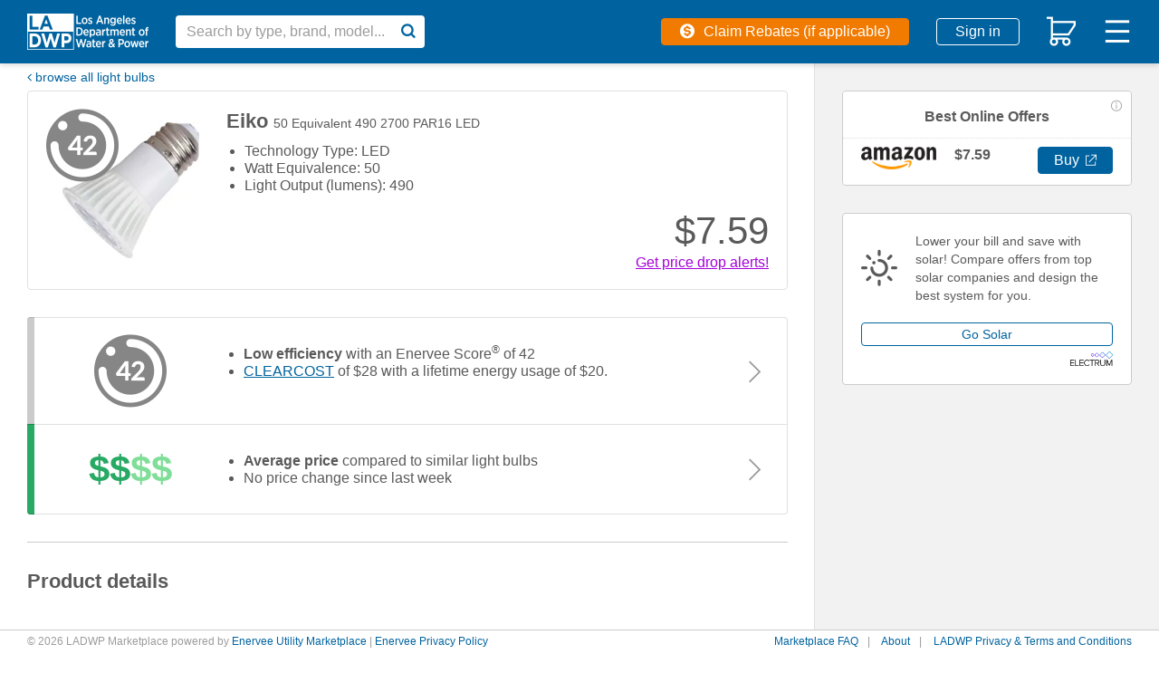

--- FILE ---
content_type: text/html; charset=utf-8
request_url: https://marketplace.ladwp.com/lightbulbs/165289692-Eiko-LED7WPAR16/FL/827KDIMG5-enervee-score/
body_size: 264977
content:
<!DOCTYPE html>
<html lang="en">

<head>
    <meta http-equiv="X-UA-Compatible" content="IE=edge">
    <meta http-equiv="Content-Type" content="text/html; charset=UTF-8">
    <script nonce="ffe0d89fcdba0d946e3a2a4e3aa65a6488cd4320fc4f098da6aca9f9b6cec20d" type="text/javascript">
        var baseNode = document.createElement('base');
        baseNode.setAttribute('href', window.location.protocol + '//' + window.location.host + '/');
        document.head.insertBefore(baseNode, document.head.firstChild);
    </script>

    <title>LADWP</title>

    <!-- Google Tag Manager -->
    <script nonce="ffe0d89fcdba0d946e3a2a4e3aa65a6488cd4320fc4f098da6aca9f9b6cec20d" async
        src="https://www.googletagmanager.com/gtag/js?id=G-7EEFDMDVLS"></script>
    <script nonce="ffe0d89fcdba0d946e3a2a4e3aa65a6488cd4320fc4f098da6aca9f9b6cec20d">
        window.dataLayer = window.dataLayer || [];
        function gtag() { dataLayer.push(arguments); }
        gtag('js', new Date());
        gtag('config', "G-7EEFDMDVLS", { 'currency': 'USD' });
        gtag('config', "G-YLFDEZY7B4", { 'currency': 'USD' });
    </script>
    <meta name="viewport" content="width=device-width, initial-scale=1">
    <meta name="description" content="">
    <meta name="author" content="">
    <meta name="keywords" content="">
    <meta name="google-site-verification" content="864mRZ2jkUdCbsY8-8ScvG_r00U7VCfQdd-Trz09Ws0" />
    <meta name="robots" content="noodp,noydir">
    <meta name="facebook-domain-verification" content="" />
    
    <!-- bing validation -->
    <meta name="msvalidate.01" content="1658E40C802B3452C81E2FD722B6BDC7" />
    <!-- Stripe.js -->
    <script nonce="ffe0d89fcdba0d946e3a2a4e3aa65a6488cd4320fc4f098da6aca9f9b6cec20d" src="https://js.stripe.com/v3/" async></script>

    <!-- open graph -->
    <meta property="og:type" content="" />
    <meta property="og:title" content="" />
    <meta property="og:description" content="" />
    <meta property="og:image" content="" />
    <meta property="og:image:width" content="275">
    <meta property="og:image:height" content="275">

    <!-- promises polyfill -->
    <script nonce="ffe0d89fcdba0d946e3a2a4e3aa65a6488cd4320fc4f098da6aca9f9b6cec20d"
        src="https://cdn.jsdelivr.net/npm/es6-promise@4/dist/es6-promise.auto.min.js"
        integrity="sha384-BMHKx0/VGjlRtXzV+XV8JpOMXGGlnbJHQkaiKK18nfJtdCholC2z69xw1ynAteJh"
        crossorigin="anonymous"></script>

    <!-- site icon set -->
    <script nonce="ffe0d89fcdba0d946e3a2a4e3aa65a6488cd4320fc4f098da6aca9f9b6cec20d" src="https://use.fortawesome.com/2147d067.js"></script>

    <!-- category icon set -->
    <script nonce="ffe0d89fcdba0d946e3a2a4e3aa65a6488cd4320fc4f098da6aca9f9b6cec20d" src="https://use.fortawesome.com/9b0a2261.js"></script>

    <!-- site fonts -->
    

    <!-- minified vendor CSS -->
    <link rel="stylesheet" href="https://webapp.prod.cdn.enervee.com/v3-38-7/css/vendor.min.18a53d76eabe2b29d835.min.css"
        integrity="sha384-jUynn61sXcb0ziEPeQJQzc5HNGdxd0+BkzZXeBpQ9eoqnA2JvxE0U0vsvD0OQncm"
        crossorigin="anonymous"
        >

    <!-- default styles -->
    <link rel="stylesheet" href="https://webapp.prod.cdn.enervee.com/v3-38-7/css/mp2-ladwp-stylesheet.0a246bfa08632f82f66a.min.css"
        integrity="sha384-IAgQLve1jEbCsYqFvVArGlJawT85QE2Dt3VE0J/rhPeZm8bsqMoBlGRILzhIqiGO"
        crossorigin="anonymous"
        >

    <!-- :root variables from site-settings -->
    <style nonce="ffe0d89fcdba0d946e3a2a4e3aa65a6488cd4320fc4f098da6aca9f9b6cec20d">
        :root {
            /* accent colors */
            --accent-color: #00639f;
            --accent-hover: #0089db;
            --accent-button-text: white;
    
            /* rebate colors */
            --rebate-color: #f17b00;
            --rebate-hover: #fc9d39;
            --rebate-button-text: white;
    
            /* favorite colors */
            --favorite-color: #a500db;
            --favorite-hover: #c56fe2;
            --favorite-button-text: white;
    
            /* button colors (default) */
            --default-button-color: #00639F;
            --default-button-text: #ffffff;
            --default-button-hover: #00639F;
            --default-button-hover-text: #ffffff;
            --default-button-outlined-color: #00639F;
            --default-button-outlined-text: #ffffff;
    
            /* button colors (colored) */
            --colored-button-color: #00639f;
            --colored-button-text: white;
            --colored-button-hover: #0089db;
            --colored-button-hover-text: white;
            --colored-button-outlined-color: #00639f;
            --colored-button-outlined-text: white;
    
                /* colored "buy" buttons */
                --buy-button-color: #00639f;
                --buy-button-text: white;
                --buy-button-hover: #0089db;
                --buy-button-hover-text: white;
                --buy-button-outlined-color: #00639f;
                --buy-button-outlined-text: white;
    
                /* colored "submit" buttons */
                --submit-button-color: #00639f;
                --submit-button-text: white;
                --submit-button-hover: #0089db;
                --submit-button-hover-text: white;
                --submit-button-outlined-color: #00639f;
                --submit-button-outlined-text: white;
    
                /* colored "review" buttons */
                --review-button-color: #00639f;
                --review-button-text: white;
                --review-button-hover: #0089db;
                --review-button-hover-text: white;
                --review-button-outlined-color: #00639f;
                --review-button-outlined-text: white;
    
    
            /* font family */
            --font-family: arial, helvetica, sans-serif;
    
    
            --banner-background-color: #FFCC06;
            --banner-text-color: #000000;
    
    
            --score-is-ideal-color: #34C759;
    
            --average-price-color: #7FDE97;
    
            --average-rating-color: #34C759;
        
            --one-finance-logo-height: 65px;
            --one-finance-logo-width: 99px;
        }
    </style>
    <!-- favicons -->
    <link rel='apple-touch-icon-precomposed' sizes='57x57' href='https://images.enervee.com/image/upload/icons/favicons/ladwp/apple-touch-icon-57x57.png'><link rel='apple-touch-icon-precomposed' sizes='114x114' href='https://images.enervee.com/image/upload/icons/favicons/ladwp/apple-touch-icon-114x114.png'><link rel='apple-touch-icon-precomposed' sizes='72x72' href='https://images.enervee.com/image/upload/icons/favicons/ladwp/apple-touch-icon-72x72.png'><link rel='apple-touch-icon-precomposed' sizes='144x144' href='https://images.enervee.com/image/upload/icons/favicons/ladwp/apple-touch-icon-144x144.png'><link rel='apple-touch-icon-precomposed' sizes='60x60' href='https://images.enervee.com/image/upload/icons/favicons/ladwp/apple-touch-icon-60x60.png'><link rel='apple-touch-icon-precomposed' sizes='120x120' href='https://images.enervee.com/image/upload/icons/favicons/ladwp/apple-touch-icon-120x120.png'><link rel='apple-touch-icon-precomposed' sizes='76x76' href='https://images.enervee.com/image/upload/icons/favicons/ladwp/apple-touch-icon-76x76.png'><link rel='apple-touch-icon-precomposed' sizes='152x152' href='https://images.enervee.com/image/upload/icons/favicons/ladwp/apple-touch-icon-152x152.png'><link rel='icon' type='image/png' href='https://images.enervee.com/image/upload/icons/favicons/ladwp/favicon-196x196.png' sizes='196x196'><link rel='icon' type='image/png' href='https://images.enervee.com/image/upload/icons/favicons/ladwp/favicon-96x96.png' sizes='96x96'><link rel='icon' type='image/png' href='https://images.enervee.com/image/upload/icons/favicons/ladwp/favicon-32x32.png' sizes='32x32'><link rel='icon' type='image/png' href='https://images.enervee.com/image/upload/icons/favicons/ladwp/favicon-16x16.png' sizes='16x16'><link rel='icon' type='image/png' href='https://images.enervee.com/image/upload/icons/favicons/ladwp/favicon-128.png' sizes='128x128'><meta name='application-name' content='LADWP'/><meta name='msapplication-TileColor' content='#FFFFFF'><meta name='msapplication-TileImage' content='https://images.enervee.com/image/upload/icons/favicons/ladwp/mstile-144x144.png'><meta name='msapplication-square70x70logo' content='https://images.enervee.com/image/upload/icons/favicons/ladwp/mstile-70x70.png'><meta name='msapplication-square150x150logo' content='https://images.enervee.com/image/upload/icons/favicons/ladwp/mstile-150x150.png'><meta name='msapplication-wide310x150logo' content='https://images.enervee.com/image/upload/icons/favicons/ladwp/mstile-310x150.png'><meta name='msapplication-square310x310logo' content='https://images.enervee.com/image/upload/icons/favicons/ladwp/mstile-310x310.png'>


    <!-- HTML5 Shim and Respond.js IE8 support of HTML5 elements and media queries -->
    <!-- WARNING: Respond.js doesn't work if you view the page via file:// -->
    <!--[if lt IE 9]>
            <script src="https://oss.maxcdn.com/libs/html5shiv/3.7.0/html5shiv.js"></script>
            <script src="https://oss.maxcdn.com/libs/respond.js/1.4.2/respond.min.js"></script>
        <![endif]-->

    <script nonce="ffe0d89fcdba0d946e3a2a4e3aa65a6488cd4320fc4f098da6aca9f9b6cec20d" src="https://webapp.prod.cdn.enervee.com/v3-38-7/libs.f48cfcda07d566c0d3b4.min.js"
        integrity="sha384-Je50LSdVVNQPCaj7E9nvnFkEhqhodrR+6m8MGFwP+yaucGpLDzfdxjQ+RIJRv5hm"
        crossorigin="anonymous"
        >
    </script>


    <script nonce="ffe0d89fcdba0d946e3a2a4e3aa65a6488cd4320fc4f098da6aca9f9b6cec20d">
        // Configure sentryOnLoad before adding the Loader Script
        window.sentryOnLoad = function () {
            // Check if env contains "uat" or "dev" (case-insensitive) for enhanced monitoring
            const isUatOrDev = 'prod'.toLowerCase().includes('uat') || 'prod'.toLowerCase().includes('dev');
            
            let sentryConfig = {
                environment: 'prod',
                integrations: [],
                // Performance Monitoring
                tracesSampleRate: isUatOrDev ? 0.1 : 0.01, // 10% in UAT/dev, 1% in production
            };

            // Add BrowserTracing if available
            if (Sentry.BrowserTracing) {
                sentryConfig.integrations.push(new Sentry.BrowserTracing());
            }

            // Configure Session Replay if available
            if (Sentry.Replay) {

                // Determine the Replay configuration. We have a default that can be overridden by a setting.
                const defaultReplayConfig = {
                        maskAllInputs: true,
                        maskAllText: false,
                        blockAllMedia: false,
                    };
                const replayConfigFromSettings = {"blockAllMedia":false,"mask":[".payment-shipping-address",".shipping-address"],"maskAllInputs":true,"maskAllText":false};
                const replayConfig = replayConfigFromSettings || defaultReplayConfig;

                // Determine the sample rates for session Replay
                const sessionSampleRateFromSettings = undefined;
                const errorSampleRateFromSettings = undefined;
                
                sentryConfig.integrations.push(
                    new Sentry.Replay(replayConfig)
                );
                sentryConfig.replaysSessionSampleRate = sessionSampleRateFromSettings ?? 0.0; // 0% of sessions by default
                sentryConfig.replaysOnErrorSampleRate = errorSampleRateFromSettings ?? 1.0; // 100% of sessions with errors by default
            }

            Sentry.init(sentryConfig);
        };
    </script>

    <script nonce="ffe0d89fcdba0d946e3a2a4e3aa65a6488cd4320fc4f098da6aca9f9b6cec20d" src="https://sentry.enervee.com/js-sdk-loader/5987e55e5508429db45e50d89d22ea33.min.js"
        crossorigin="anonymous">
    </script>




    <script nonce="ffe0d89fcdba0d946e3a2a4e3aa65a6488cd4320fc4f098da6aca9f9b6cec20d" type="text/javascript">
        try {
            sas.setup({ domain: '//www5.smartadserver.com', async: true, renderMode: 1 });
        } catch (e) { }
    </script>


    <script nonce="ffe0d89fcdba0d946e3a2a4e3aa65a6488cd4320fc4f098da6aca9f9b6cec20d" type="text/javascript" id="hs-script-loader" async defer
        src="https://js.hs-scripts.com/8054381.js"></script>


</head>

<body>

    <div id="wrapper" ng-app="enervee">

        <!-- Autocomplete -->
        <autocomplete></autocomplete>

        <!-- START global modals -->
        <body-type-list></body-type-list>
        <signup-modal></signup-modal>
        <utility-change-confirm-modal></utility-change-confirm-modal>
        <login-modal></login-modal>
        <forgot-password-modal></forgot-password-modal>
        <change-password-modal></change-password-modal>
        <reset-link-modal></reset-link-modal>
        <delete-account-modal></delete-account-modal>
        <more-info-modal></more-info-modal>
        <welcome-modal></welcome-modal>
        <rebates-modal></rebates-modal>
        <project-bid-confirmation></project-bid-confirmation>
        <multi-retailer-warning-modal></multi-retailer-warning-modal>
        <select-fulfillment-partner-modal></select-fulfillment-partner-modal>
        <price-transparency-modal></price-transparency-modal>
        <empower-one-item-warning-modal></empower-one-item-warning-modal>
        <empower-no-bypass-modal></empower-no-bypass-modal>
        <water-heater-warehouse-coverage-modal></water-heater-warehouse-coverage-modal>

        <!-- RRAPI Form -->
        <rebate-application-form></rebate-application-form>

        <cart></cart>
        <!-- END global modals -->

        <!-- START global lead gens -->
        <solar-overlay></solar-overlay>

        <financing-modal></financing-modal>
        <savings-modal></savings-modal>
        <update-zipcode-modal></update-zipcode-modal>
        <shipping-address-modal></shipping-address-modal>
        <empower-voucher-use-modal></empower-voucher-use-modal>


        <!-- END global lead gens -->

        <div class="alert-message alert-bar alert-inline">
            <!-- START user cookies consent notification -->
            <user-consent-alert data-alert-type='cookies' data-alert-size='small'>
            </user-consent-alert>
            <!-- END user cookies consent notification -->
        </div>

        <div class="alert-message alert-bottom">
            <!-- START user data tracking consent notification -->
            <user-consent-alert data-alert-type='user_data_collection' data-alert-size='large'>
            </user-consent-alert>
            <!-- END user data tracking consent notification -->
        </div>

        <!-- SEO Meta Data -->
        

        <enervee-header></enervee-header>

        <!-- START browser warning -->
        <div class="browser-block" id="ie-blocked-warning" data-eid="ie-blocked-warning">
            <div class="browser-block-container" data-hint="browser_not_supported_full">
                <h1>Improve Your Experience</h1><p>You're using a web browser that we don't support. Try one of the supported options below.</p>
                <div class="browser-list">
                    <div class="browser-list-option">
                        <img src="https://images.enervee.com/image/upload/graphics/browser-chrome-logo.jpg" width="60"
                            alt="Google Chrome">
                        <a href="https://www.google.com/chrome">Google Chrome</a>
                    </div>
                    <div class="browser-list-option">
                        <img src="https://images.enervee.com/image/upload/graphics/browser-firefox-logo.jpg" width="60"
                            alt="Mozilla Firefox">
                        <a href="https://www.mozilla.org/firefox/browsers/">Mozilla Firefox</a>
                    </div>
                    <div class="browser-list-option">
                        <img src="https://images.enervee.com/image/upload/graphics/browser-edge-logo.jpg" width="60"
                            alt="Microsoft Edge">
                        <a href="https://www.microsoft.com/edge">Microsoft Edge</a>
                    </div>
                </div>
            </div>
        </div>
        <script nonce="ffe0d89fcdba0d946e3a2a4e3aa65a6488cd4320fc4f098da6aca9f9b6cec20d">
            // Display browser blocked overlay if user is using an IE browser.
            // IE browsers are the only browser with `document.documentMode`
            if (window.document.documentMode) {
                document.getElementById("ie-blocked-warning").style.display = "block";
            }
        </script>
        <!-- END browser warning -->

        <div class="main-wrapper" ui-view>
            <style nonce="ffe0d89fcdba0d946e3a2a4e3aa65a6488cd4320fc4f098da6aca9f9b6cec20d">
                @keyframes anim-rotation {
                    from {
                        transform: rotate(0deg);
                    }

                    to {
                        transform: rotate(360deg);
                    }
                }

                .site-spinner-container {
                    width: 40px;
                    height: 40px;
                    overflow: hidden;
                    position: absolute;
                    top: 0;
                    bottom: 0;
                    left: 0;
                    right: 0;
                    margin: auto;
                }

                svg.site-spinner {
                    width: 40px;
                    height: 40px;

                    animation-name: anim-rotation;
                    animation-duration: 1.3s;
                    animation-iteration-count: infinite;
                    animation-timing-function: linear;
                }

                svg.site-spinner path.inner {
                    fill: #E0E0E0;
                }
            </style>
            <div class="site-spinner-container">
                <svg class="site-spinner" xmlns="http://www.w3.org/2000/svg" width="240" height="240"
                    viewBox="0 0 240 240" version="1.1">
                    <path class="inner"
                        d="M202.835 89.368C198.193 76.923 190.826 65.821 181.469 56.778 165.239 41.098 143.025 31.598 118.68 32.013 110.565 32.153 104.094 38.847 104.234 46.962 104.374 55.077 111.063 61.543 119.178 61.409 135.413 61.134 150.228 67.46 161.044 77.914 171.861 88.372 178.69 102.959 178.965 119.189L178.968 119.189C178.979 119.856 178.979 120.526 178.967 121.198 178.833 129.313 185.299 136.002 193.414 136.142 201.529 136.282 208.223 129.811 208.363 121.696 208.557 110.324 206.587 99.417 202.835 89.368L202.835 89.368Z">
                    </path>
                </svg>
            </div>
        </div>

        <global-alerts></global-alerts>

        <enervee-footer></enervee-footer>
    </div>

    <!-- google maps -->
    <script nonce="ffe0d89fcdba0d946e3a2a4e3aa65a6488cd4320fc4f098da6aca9f9b6cec20d"
        src="https://maps.googleapis.com/maps/api/js?key=AIzaSyA2fblUcWTO0mqB1FNBBGPpAbG4c793-lk&libraries=places"></script>

    <script nonce="ffe0d89fcdba0d946e3a2a4e3aa65a6488cd4320fc4f098da6aca9f9b6cec20d" src="https://webapp.prod.cdn.enervee.com/v3-38-7/enervee.08d9bb14e80bc6f50330.min.js"
        integrity="sha384-qutxy0LAM2gwmfHQFsRYQbQJI565WQitEbSjYpCNfpjaKFOep9sJF5JXMtzVQm+Q"
        crossorigin="anonymous"
        ></script>

    <script nonce="ffe0d89fcdba0d946e3a2a4e3aa65a6488cd4320fc4f098da6aca9f9b6cec20d">

        const marketplace_settings = {"active_account_sections":["email","rebates","orders"],"claim_form_address_types":["Installation"],"compact_logo":"logos/LADWP-LOGO.png","default_background_url":"//images.enervee.com/image/upload/stock/mp-kitchen.jpg","default_electricity_rate":13,"default_stylesheet":"mp2-ladwp-stylesheet.css","default_utility_lat":"34.052234","default_utility_lng":"-118.243685","default_utility_zip_code":90291,"details_page_configuration":{"clear_cost_informational_text_html":"","clear_cost_statement":"CLEARCOST shows you what this product may cost you to buy and run. CLEARCOST is worked out by combining the lowest available purchase price for the product that day from retailers shown on LADWP Marketplace, with the energy costs of using the product over its typical lifetime, with the electricity rate specified, and the typical amount of usage.","online_offers_description_html":"","price_ranking_explanation_html":"","is_energy_cost_saving_statement_product_specific":true,"energy_cost_saving_informational_text_html":"","product_description_enabled":true,"has_price_drops_chart":true,"is_eco_view_enabled":true,"energy_score_statement_html":"<p>The Enervee Score<sup>&reg;</sup> shows you how efficient this product is compared to all the other products in the category. The closer the score is to 100, the more efficient the product.</p>","is_product_reviews_header_product_specific":true,"show_model_number_under_efficiency_section":true,"supplementary_cost":""},"efficiency_levels":[{"cms_key":"very_low","max":49,"default_text":"least efficient"},{"cms_key":"low","max":75,"default_text":"quite efficient"},{"cms_key":"medium","max":90,"default_text":"very efficient"},{"cms_key":"high","max":100,"default_text":"most efficient"}],"enabled_features":["expert_reviews","client_specific_mini_header","custom_rebate_statement","sponsored_content","profile_address","low_nox","rebate_submission","segment_analytics","sponsored_product_offers","rebates","tango_rewards","easy_rebate_claim","compliance_disclosures","product_comparison","checkout_enabled","score_histogram","qualaroo_enabled","native_ads","credit_card_enabled","new_filters_enabled","store_locator","finance","taxjar","reamaze_support_page","pick_my_solar","fast_track_with_rrapi","stripe","stripe_authorize_capture","show_multiple_rebate_tags","index_hero_slider_enabled"],"error_page_faq_link":"https://marketplace.ladwp.com/support/","full_logo":"logos/LADWP-LOGO.png","index_category_list":["thermostats","lightbulbs","air-purifiers","refrigerators","air-conditioners","washers"],"index_product_sections":[{"category_code":"thermostats","view_all_link_text":"View all best reviewed thermostats","title":"Best Reviewed Thermostats","ordering":"-user_reviews","q":"thermostats","filters":{"thermostats":{}},"query":"","per_page":8,"sort_field":{"thermostats":"-user_reviews"},"section_order":1,"document_types":["thermostats"]},{"category_code":"refrigerators","view_all_link_text":"View all most energy-efficient refrigerators","title":"Most Energy-Efficient Refrigerators","ordering":"relevance","q":"refrigerators","filters":{"refrigerators":{}},"query":"","per_page":8,"sort_field":{"refrigerators":"relevance"},"section_order":2,"document_types":["refrigerators"]}],"is_utility_site":true,"mobile_logo":"logos/LADWP-LOGO.png","reamaze_faq_config":{"brand":"3212","account":"ladwp"},"segment_write_key":"T4QAE54X9A1sUyWhWyNuaQuTS0OoqncN","signup_agreement_html":"By proceeding, you are agreeing to the LADWP <br>Marketplace  <a href='https://www.ladwp.com/ladwp/faces/footer/privacyterms' target='_blank'>Privacy and Terms</a>.","store_locator_default_zoom_radius":20,"stylesheet":"css/mp2-ladwp-stylesheet.css","title":"LADWP","google_site_verification":"864mRZ2jkUdCbsY8-8ScvG_r00U7VCfQdd-Trz09Ws0","checkout_approved_redirect_url":"https://www.lightbulbs.com/cart/utility","validation_pattern":[{"account_number":"^[0-9]{10}$"}],"solar_bill_upload_settings":{"allowed_extensions":["jpg","jpeg","png","svg","csv","xls","xlsx","pdf"],"error_message":"Unsupported file uploaded"},"home_advisor_placements":{"body":false,"sidebar":false},"cms_base_url":"https://ladwp.cms.enervee.com/api/v2/","utility_include_list":[100776],"min_variation_count_for_dropdown":3,"benefits":[{"text":"Get price drop alerts and product updates sent to your inbox for individual products or entire searches.","image":"guides/generic-ap-price-drops.png","title":"Get notified of price drops"},{"text":"Get all the data you need to make the right choice. We find and update products from different retailers daily.","image":"guides/generic-ap-card.png","title":"Make the most informed decision"},{"text":"Discover how energy-efficient products and appliances are. The closer the Enervee Score is to 100, the more you’ll save.","image":"guides/generic-score.png","title":"Save money and the planet"}],"geoip_key":"Y3GmefbbXOjeA66","product_api_base_url":"https://marketplace.ladwp.com","angular_app_name":"enervee","first_visit_modals_to_display":[],"known_bot_user_agents":["Mozilla/5.0 (X11; Linux x86_64) AppleWebKit/537.36 (KHTML, like Gecko) Chrome/72.0 Safari/537.36 Ghost Inspector","Mozilla/5.0 (X11; Linux x86_64) AppleWebKit/537.36 (KHTML, like Gecko) Chrome/74.0 Safari/537.36 Ghost Inspector","Mozilla/5.0 (X11; Linux x86_64) AppleWebKit/537.36 (KHTML, like Gecko) Chrome/73.0 Safari/537.36 Ghost Inspector","Mozilla/5.0 (X11; Linux x86_64) AppleWebKit/537.36 (KHTML, like Gecko) Chrome/70.0 Safari/537.36 Ghost Inspector","Mozilla/5.0 (Macintosh; Intel Mac OS X 10_10_1) AppleWebKit/600.2.5 (KHTML, like Gecko) Version/8.0.2 Safari/600.2.5 (Applebot/0.1; +http://www.apple.com/go/applebot)","Mozilla/5.0 (iPhone; CPU iPhone OS 8_1 like Mac OS X) AppleWebKit/600.1.4 (KHTML, like Gecko) Version/8.0 Mobile/12B411 Safari/600.1.4 (compatible; YandexMobileBot/3.0; +http://yandex.com/bots)","Mozilla/5.0 (Unknown; Linux x86_64) AppleWebKit/538.1 (KHTML, like Gecko) Safari/538.1 Daum/4.1","Mozilla/5.0 (iPhone; CPU iPhone OS 11_0 like Mac OS X) AppleWebKit/604.1.34 (KHTML, like Gecko) Version/11.0 Mobile/15A5341f Safari/604.1 (compatible; Centricbot/1.0; centricbot@centricdigital.com)","Mozilla/5.0 (X11; Linux x86_64) AppleWebKit/537.36 (KHTML, like Gecko) HeadlessChrome/71.0.3578.80 Safari/537.36 Prerender (+https://github.com/prerender/prerender)","Mozilla/5.0 (X11; Linux x86_64) AppleWebKit/537.36 (KHTML, like Gecko) HeadlessChrome/71.0.3578.98 Safari/537.36 Prerender (+https://github.com/prerender/prerender)","Mozilla/5.0 (X11; Linux x86_64) AppleWebKit/537.36 (KHTML, like Gecko) Chrome/80.0 Safari/537.36 Ghost Inspector","Mozilla/5.0 (X11; Linux x86_64) AppleWebKit/537.36 (KHTML, like Gecko) Ubuntu Chromium/61.0.3163.100 Chrome/61.0.3163.100 Safari/537.36 PingdomPageSpeed/1.0 (pingbot/2.0; +http://www.pingdom.com/)","Mozilla/5.0 (Linux; Android 7.0;) AppleWebKit/537.36 (KHTML, like Gecko) Mobile Safari/537.36 (compatible; PetalBot;+https://webmaster.petalsearch.com/site/petalbot)","Mozilla/5.0 (iPhone; CPU iPhone OS 16_6 like Mac OS X) AppleWebKit/605.1.15 (KHTML, like Gecko) Version/16.6 Mobile/15E148 Safari/604.1"],"canonical_url_domain":"https://marketplace.ladwp.com","checkout_ga_cookie_name":"_ga","sort_by_options":{"choices":{"relevance":{"asc_des_display_name":"","display_name":"Relevance"},"-energy_score":{"asc_des_display_name":"highest","display_name":"Energy Score"},"energy_score":{"asc_des_display_name":"lowest","display_name":"Energy Score"},"price":{"asc_des_display_name":"lowest","display_name":"Price"},"-price":{"asc_des_display_name":"highest","display_name":"Price"},"-user_reviews":{"asc_des_display_name":"highest","display_name":"User Reviews"},"clear_cost":{"asc_des_display_name":"lowest","display_name":"Clear Cost"},"-clear_cost":{"asc_des_display_name":"highest","display_name":"Clear Cost"}},"default":"relevance"},"google_api_key":"AIzaSyA2fblUcWTO0mqB1FNBBGPpAbG4c793-lk","language_code":"en_US","currency_symbol":"$","low_nox_default_zipcode":"90291","details_sidebar_order":["buy_rebate_tabs","add_to_cart","offers","recommendations","third_party_callouts","ad_1","ad_2","ad_3"],"fav_product_modal_delay":1000,"utility_other_states_popover_auto_show":true,"fort_awesome":"https://use.fortawesome.com/deaddee4.js","details_page_options_swiftype_fields":[{"display_name":"model_year_options","swiftype_field":"model-year","swiftype_group_field":"model_year_group_json"}],"redirects":{"on_rebate_submission":"index"},"fasttrack_modal_header_info":{"enervee_logo":"https://images.enervee.com/image/upload/h_120/logos/enervee-logo-badge.png","utility_logo":"https://images.enervee.com/image/upload/h_120/logos/ladwp-2018-logo.png"},"browser_not_supported":"<strong>Your current browser gives sub-optimal performance on this site.</strong>\nPlease consider switching to a different browser or updating your current one.\nDiscover your options and more information at\n<a href=\"https://updatemybrowser.org/\" target=\"_blank\">https://updatemybrowser.org/</a>.","style_buy_button_color":true,"style_review_button_color":true,"style_submit_button_color":true,"style_colored_button_color":{"initial_button_color":"#00639f","initial_text_color":"white","hover_button_color":"#0089db","hover_text_color":"white","outlined_button_color":"#00639f","outlined_text_color":"white"},"style_default_button_color":{"initial_button_color":"#00639F","initial_text_color":"#ffffff","hover_button_color":"#00639F","hover_text_color":"#ffffff","outlined_button_color":"#00639F","outlined_text_color":"#ffffff"},"style_fonts":{"fonts":"arial, helvetica, sans-serif","code":""},"style_accent_color_set":{"initial_color":"#00639f","hover_color":"#0089db","button_text":"white"},"style_rebate_color_set":{"initial_color":"#f17b00","hover_color":"#fc9d39","button_text":"white"},"site_id":15,"style_favorite_color_set":{"initial_color":"#a500db","hover_color":"#c56fe2","button_text":"white"},"privacy_tools_iframe_src":{"submit":"https://privacy-tools.enervee.com/","verify":"https://privacy-tools.enervee.com/verify/","download":"https://privacy-tools.enervee.com/download/"},"style_font_set":{"base":"arial, helvetica, sans-serif","heading":"","headline":false,"modal":false,"h1":false,"h2":false,"h3":false,"code":""},"cookies_alert_enabled":false,"enabled_project_types":[{"email_notification":"solar_email_notification_status","required_fields":["project_id","project_password"],"type":"solar"},{"required_fields":["project_id","project_password"],"type":"battery"}],"pick_my_solar_api_token":"ace6bfbc38110c9fdfcdf1e7c859a4c7","third_party_integrations":["pick_my_solar"],"fasttrack_excluded_category_codes":["washers","ev-chargers"],"iterable_product_properties":["image_url","brand","model_number","enervee_score","quantity","msrp","price","rebate.amount","id"],"flatpage_context":{"utility_name":"LADWP","privacy_email":"privacy@ladwp.reamaze.com","privacy_tools_url":"https://marketplace.ladwp.com/privacy-tools/"},"finance_texts":{"as_low_as":"as low as","footer_term":"*Financing offered through Eco Financing by Enervee for 60 months at 9.02% APR.","learn_more":"Learn More","month":"mo","or":"or","term_length":"for 60 months","terms":"Learn how to pay low monthly        installments for as low as 9.02% APR with <span>Eco Financing by Enervee<sup>&reg;</sup></span>","with":"with"},"product_landing_pages":{"earth-month":{"page_title":"Fourth of July Thermostat Sale | LADWP","page_description":"Up to $150 off select smart thermostats!","page_preview_image":"https://images.enervee.com/image/upload/v1649880244/product-content/appliances/earth_month_preview.png","hero_title":"🌎 Celebrate Earth Day with a $75 instant rebate + save up to $60 off smart thermostats! 🌎","hero_description":"Upgrade to a smart thermostat today and start saving energy and money.","hero_background_image":"https://d15k2d11r6t6rl.cloudfront.net/public/users/Integrators/669d5713-9b6a-46bb-bd7e-c542cff6dd6a/baaca1f4e9e84311828fae7927629282/New%20APS%20LP%20Hero%20Earth%20Day.png","body_title":"Good for the planet and good for your home","body_description":"Stay comfortable this spring and escape the heat with a new smart thermostat. They help save you money and make it easier to do so!","body_image":"https://d15k2d11r6t6rl.cloudfront.net/public/users/Integrators/669d5713-9b6a-46bb-bd7e-c542cff6dd6a/fd1df6e96a5e4f54a2e1b460a5bdfe41/tstat%20group.png","products":[{"product_id":166950666,"quantity":1,"label":"","category_code":"thermostats","category":"thermostats"},{"product_id":162668794,"quantity":1,"category_code":"thermostats","category":"thermostats"},{"product_id":139093284,"quantity":1,"category_code":"thermostats","category":"thermostats"},{"product_id":161737633,"quantity":1,"category_code":"thermostats","category":"thermostats"},{"product_id":166135558,"quantity":1,"category_code":"thermostats","category":"thermostats"},{"product_id":158318056,"quantity":1,"category_code":"thermostats","category":"thermostats"},{"product_id":166950659,"quantity":1,"category_code":"thermostats","category":"thermostats"},{"product_id":165145688,"quantity":1,"category_code":"thermostats","category":"thermostats"},{"product_id":163945265,"quantity":1,"category_code":"thermostats","category":"thermostats"}],"product_conditional_text":"after qualifying instant rebates","small_disclaimer_text":"Savings based on qualifying rebates. Limit 2 rebated thermostats per 24 month period. Promo details: 4/7-4/24 (Nest)\n3/1 - 8/30 (ecobee SmartThermostat)\n4/5-5/16 (ecobee3 Lite Smart Thermostat) \n4/4-4/24 (Honeywell)\n1/31-5/1 (Emerson)\n4/4-5/2 ","_internal_cta_button_text":"Add to Cart","_internal_featured_prod_compare":"Need to check product details or other information?","_internal_comparision_cta_button_text":"View Detailed Comparison"},"july-fourth":{"page_title":"Fourth of July Thermostat Sale | LADWP","page_description":"Up to $150 off select smart thermostats!","page_preview_image":"https://images.enervee.com/image/upload/v1622830449/landing/LADWP/LADWP_July_4th_Header.jpg","hero_title":"Get up to $185 back when you enroll in Power Savers!","hero_description":"Save instantly on a smart thermostat and save every year you're enrolled in the Power Savers program.","hero_background_image":"https://images.enervee.com/image/upload/v1622830449/landing/LADWP/LADWP_July_4th_Header.jpg","products":[{"product_id":166950666,"quantity":1,"label":"","category_code":"thermostats","category":"thermostats"},{"product_id":166950659,"quantity":1,"category_code":"thermostats","category":"thermostats"},{"product_id":138916947,"quantity":1,"category_code":"thermostats","category":"thermostats"},{"product_id":161737633,"quantity":1,"category_code":"thermostats","category":"thermostats"},{"product_id":165145688,"quantity":1,"category_code":"thermostats","category":"thermostats"},{"product_id":162668794,"quantity":1,"category_code":"thermostats","category":"thermostats"},{"product_id":163945265,"quantity":1,"category_code":"thermostats","category":"thermostats"},{"product_id":139093284,"quantity":1,"category_code":"thermostats","category":"thermostats"},{"product_id":158318056,"quantity":1,"category_code":"thermostats","category":"thermostats"},{"product_id":139093284,"quantity":1,"category_code":"thermostats","category":"thermostats"},{"product_id":166135558,"quantity":1,"category_code":"thermostats","category":"thermostats"},{"product_id":147920571,"quantity":1,"category_code":"thermostats","category":"thermostats"},{"product_id":152274620,"quantity":1,"category_code":"thermostats","category":"thermostats"},{"product_id":152274620,"quantity":1,"category_code":"thermostats","category":"thermostats"},{"product_id":165710735,"quantity":1,"category_code":"thermostats","category":"thermostats"},{"product_id":165710735,"quantity":1,"category_code":"thermostats","category":"thermostats"},{"product_id":163945272,"quantity":1,"category_code":"thermostats","category":"thermostats"},{"product_id":162979881,"quantity":1,"category_code":"thermostats","category":"thermostats"}],"product_conditional_text":"after qualifying instant rebates","small_disclaimer_text":"Savings based on qualifying rebates. Limit 2 rebated thermostats per 24 month period. Promo details: 6/27-7/6 (Nest)\n6/13-7/4(ecobee)\n5/5-8/3 (Honeywell 7-Day)\n5/23-7/6 (Emerson)","_internal_cta_button_text":"Add to Cart","_internal_featured_prod_compare":"Need to check product details or other information?","_internal_comparision_cta_button_text":"View Detailed Comparison"},"led-savings":{"page_title":"LED Bulb Sale | LADWP","page_description":"Claim instant savings on energy-efficient LEDs!","page_preview_image":"https://images.enervee.com/image/upload/v1626279421/landing/LADWP/LADWP_LED_2.jpg","hero_title":"Get 12 LED Bulbs for the Incredibly Low Price of $1 Each!","hero_description":"Hurry! While Supplies Last.","hero_background_image":"https://images.enervee.com/image/upload/v1626279421/landing/LADWP/LADWP_LED_2.jpg","products":[{"body_description":"60 W equivalent and dimmable.","category_code":"lightbulbs","category":"lightbulbs","product_id":167074643,"quantity":12}],"product_conditional_text":"after qualifying instant rebates","small_disclaimer_text":"*Energy savings based on average annual savings of $3.83 per bulb when replacing 12 or more standard bulbs with energy-efficient LEDs. Limit 60 LED rebates per 12 month period. Other rebate limits apply, see site for details. Shipping charges apply. Offer good while supplies last.","_internal_cta_button_text":"Add to Cart","_internal_featured_prod_compare":"Need to check product details or other information?","_internal_comparision_cta_button_text":"View Detailed Comparison"},"power-savers-program":{"page_title":"Power Savers Thermostat Discounts | LADWP","page_description":"Up to $185 off on smart thermostats!","page_preview_image":"https://d15k2d11r6t6rl.cloudfront.net/public/users/Integrators/669d5713-9b6a-46bb-bd7e-c542cff6dd6a/0c1c50a5722947e582b156bde80abd06/Meta_Image.png","hero_title":"Get up to $185 back when you enroll in Power Savers!","hero_description":"Save instantly on a smart thermostat and save every year you're enrolled in the Power Savers program.","hero_background_image":"https://d15k2d11r6t6rl.cloudfront.net/public/users/Integrators/669d5713-9b6a-46bb-bd7e-c542cff6dd6a/0c1c50a5722947e582b156bde80abd06/PS_LP%20_Hero.png","products":[{"product_id":166950666,"quantity":1,"label":"","category_code":"thermostats","category":"thermostats"},{"product_id":138916947,"quantity":1,"category_code":"thermostats","category":"thermostats"},{"product_id":163945265,"quantity":1,"category_code":"thermostats","category":"thermostats"},{"product_id":161737633,"quantity":1,"category_code":"thermostats","category":"thermostats"},{"product_id":162668794,"quantity":1,"category_code":"thermostats","category":"thermostats"},{"product_id":165145688,"quantity":1,"category_code":"thermostats","category":"thermostats"},{"product_id":163945265,"quantity":1,"category_code":"thermostats","category":"thermostats"},{"product_id":139093284,"quantity":1,"category_code":"thermostats","category":"thermostats"},{"product_id":166135558,"quantity":1,"category_code":"thermostats","category":"thermostats"},{"product_id":166950659,"quantity":1,"category_code":"thermostats","category":"thermostats"},{"product_id":163945272,"quantity":1,"category_code":"thermostats","category":"thermostats"},{"product_id":166573926,"quantity":1,"category_code":"thermostats","category":"thermostats"}],"product_conditional_text":"after qualifying instant rebates","small_disclaimer_text":"*Savings based on qualifying rebates. Limited to two qualifying thermostats per household. Amazon gift card delivered in 4 to 6 weeks. Incentive(s) only available as an Amazon gift card. Incentive(s) cannot be applied as an LADWP bill credit.","_internal_cta_button_text":"Add to Cart","_internal_featured_prod_compare":"Need to check product details or other information?","_internal_comparision_cta_button_text":"View Detailed Comparison"},"black-friday":{"page_title":"Black Friday Smart Thermostat Deals | LADWP","page_description":"Up to $145 off on smart thermostats!","page_preview_image":"https://images.enervee.com/image/upload/v1635443258/landing/LADWP/LADWP_BF_Hero.jpg","hero_title":"Unbeatable Black Friday Savings. Enroll in Power Savers for up to $260 Back!","hero_description":"Unwrap incredible discounts on our most popular smart thermostats.","hero_background_image":"https://images.enervee.com/image/upload/v1637334435/landing/LADWP/LADWP_BFCM_Header.jpg","products":[{"product_id":166950666,"quantity":1,"label":"","category_code":"thermostats","category":"thermostats"},{"product_id":163945265,"quantity":1,"category_code":"thermostats","category":"thermostats"},{"product_id":165145688,"quantity":1,"category_code":"thermostats","category":"thermostats"},{"product_id":163945265,"quantity":1,"category_code":"thermostats","category":"thermostats"},{"product_id":139093284,"quantity":1,"category_code":"thermostats","category":"thermostats"},{"product_id":166950659,"quantity":1,"category_code":"thermostats","category":"thermostats"},{"product_id":163945272,"quantity":1,"category_code":"thermostats","category":"thermostats"}],"product_conditional_text":"after qualifying instant rebates","small_disclaimer_text":"*Savings based on qualifying rebates. Limited to two qualifying thermostats per household. 11/15-12/1 (Nest)\n11/8-12/5 (Honeywell)\n11/15-11/30 (Emerson)","_internal_cta_button_text":"Add to Cart","_internal_featured_prod_compare":"Need to check product details or other information?","_internal_comparision_cta_button_text":"View Detailed Comparison"}},"google_ads_settings":{"desktop":{"DSK-CAT-AF-S1":{"sizeMapping":[{"minWidth":990,"sizes":[[300,600],[300,250]]},{"minWidth":1,"sizes":[[1,1]]}],"adUnitPath":"/190295306/DSK-CAT-AF-S1"},"DSK-CAT-AF-T1":{"sizeMapping":[{"minWidth":990,"sizes":[[300,50],[728,50],[970,200]]},{"minWidth":1,"sizes":[[1,1]]}],"adUnitPath":"/190295306/DSK-CAT-AF-T1"},"DSK-CAT-BF-C1":{"sizeMapping":[{"minWidth":990,"sizes":[[728,90]]},{"minWidth":1,"sizes":[[1,1]]}],"adUnitPath":"/190295306/DSK-CAT-BF-C1"},"DSK-CAT-BF-C2":{"sizeMapping":[{"minWidth":990,"sizes":[[728,90]]},{"minWidth":1,"sizes":[[1,1]]}],"adUnitPath":"/190295306/DSK-CAT-BF-C2"},"DSK-CAT-BF-C3":{"sizeMapping":[{"minWidth":990,"sizes":[[728,90]]},{"minWidth":1,"sizes":[[1,1]]}],"adUnitPath":"/190295306/DSK-CAT-BF-C3"},"DSK-CAT-BF-C4":{"sizeMapping":[{"minWidth":990,"sizes":[[728,90]]},{"minWidth":1,"sizes":[[1,1]]}],"adUnitPath":"/190295306/DSK-CAT-BF-C4"},"DSK-CAT-BF-C5":{"sizeMapping":[{"minWidth":990,"sizes":[[728,90]]},{"minWidth":1,"sizes":[[1,1]]}],"adUnitPath":"/190295306/DSK-CAT-BF-C5"},"DSK-CAT-BF-S1":{"sizeMapping":[{"minWidth":990,"sizes":[[160,600]]},{"minWidth":1,"sizes":[[1,1]]}],"adUnitPath":"/190295306/DSK-CAT-BF-S1"},"DSK-CAT-BF-S2":{"sizeMapping":[{"minWidth":990,"sizes":[[300,250]]},{"minWidth":1,"sizes":[[1,1]]}],"adUnitPath":"/190295306/DSK-CAT-BF-S2"},"DSK-CAT-BF-S3":{"sizeMapping":[{"minWidth":990,"sizes":[[300,250]]},{"minWidth":1,"sizes":[[1,1]]}],"adUnitPath":"/190295306/DSK-CAT-BF-S3"},"DSK-HP-AF-AD2":{"sizeMapping":[{"minWidth":990,"sizes":[[728,90],[728,50]]},{"minWidth":750,"sizes":[[728,90],[728,50],[468,90]]},{"minWidth":1,"sizes":[[1,1]]}],"adUnitPath":"/190295306/DSK-HP-AF-AD2"},"DSK-PROD-AF-S1":{"sizeMapping":[{"minWidth":990,"sizes":[[300,600],[300,250]]},{"minWidth":1,"sizes":[[1,1]]}],"adUnitPath":"/190295306/DSK-PROD-AF-S1"},"DSK-PROD-AF-S2":{"sizeMapping":[{"minWidth":990,"sizes":[[300,600],[300,250]]},{"minWidth":1,"sizes":[[1,1]]}],"adUnitPath":"/190295306/DSK-PROD-AF-S2"},"DSK-PROD-BF-C2":{"sizeMapping":[{"minWidth":990,"sizes":[[728,90]]},{"minWidth":1,"sizes":[[1,1]]}],"adUnitPath":"/190295306/DSK-PROD-BF-C2"},"DSK-PROD-BF-S4":{"sizeMapping":[{"minWidth":990,"sizes":[[300,600],[300,250]]},{"minWidth":1,"sizes":[[1,1]]}],"adUnitPath":"/190295306/DSK-PROD-BF-S4"},"DSK-PROD-OS-C1":{"sizeMapping":[{"minWidth":990,"sizes":[[728,90]]},{"minWidth":1,"sizes":[[1,1]]}],"adUnitPath":"/190295306/DSK-PROD-OS-C1"}},"mobile":{"MOB-CAT-BF-C1":{"sizeMapping":[{"minWidth":750,"sizes":[[300,100],[300,50],[300,250],[234,60]]},{"minWidth":490,"sizes":[[468,60],[300,250],[300,100],[320,100],[320,50],[300,50],[234,60]]},{"minWidth":320,"sizes":[[300,250],[300,100],[320,100],[320,50],[300,50],[234,60]]}],"adUnitPath":"/190295306/MOB-CAT-BF-C1"},"MOB-CAT-BF-C2":{"sizeMapping":[{"minWidth":750,"sizes":[[300,100],[300,50],[300,250],[234,60]]},{"minWidth":490,"sizes":[[468,60],[300,250],[300,100],[320,100],[320,50],[300,50],[234,60]]},{"minWidth":320,"sizes":[[300,250],[300,100],[320,100],[320,50],[300,50],[234,60]]}],"adUnitPath":"/190295306/MOB-CAT-BF-C2"},"MOB-CAT-BF-C3":{"sizeMapping":[{"minWidth":750,"sizes":[[300,100],[300,50],[300,250],[234,60]]},{"minWidth":490,"sizes":[[468,60],[300,250],[300,100],[320,100],[320,50],[300,50],[234,60]]},{"minWidth":320,"sizes":[[300,250],[300,100],[320,100],[320,50],[300,50],[234,60]]}],"adUnitPath":"/190295306/MOB-CAT-BF-C3"},"MOB-CAT-BF-C4":{"sizeMapping":[{"minWidth":750,"sizes":[[300,100],[300,50],[300,250],[234,60]]},{"minWidth":490,"sizes":[[468,60],[300,250],[300,100],[320,100],[320,50],[300,50],[234,60]]},{"minWidth":320,"sizes":[[300,250],[300,100],[320,100],[320,50],[300,50],[234,60]]}],"adUnitPath":"/190295306/MOB-CAT-BF-C4"},"MOB-CAT-BF-C5":{"sizeMapping":[{"minWidth":750,"sizes":[[300,100],[300,50],[300,250],[234,60]]},{"minWidth":490,"sizes":[[468,60],[300,250],[300,100],[320,100],[320,50],[300,50],[234,60]]},{"minWidth":320,"sizes":[[300,250],[300,100],[320,100],[320,50],[300,50],[234,60]]}],"adUnitPath":"/190295306/MOB-CAT-BF-C5"},"MOB-HP-BF-AD2":{"sizeMapping":[{"minWidth":750,"sizes":[[300,100],[300,50],[300,250],[234,60]]},{"minWidth":490,"sizes":[[468,60],[300,250],[300,100],[320,100],[320,50],[300,50],[234,60]]},{"minWidth":320,"sizes":[[300,250],[300,100],[320,100],[320,50],[300,50],[234,60]]}],"adUnitPath":"/190295306/MOB-HP-BF-AD2"},"MOB-PROD-BF-C1":{"sizeMapping":[{"minWidth":750,"sizes":[[300,100],[300,50],[300,250],[320,100],[234,60]]},{"minWidth":490,"sizes":[[468,60],[300,250],[300,100],[320,100],[320,50],[300,50],[234,60]]},{"minWidth":320,"sizes":[[300,250],[300,100],[320,100],[320,50],[300,50],[234,60]]}],"adUnitPath":"/190295306/MOB-PROD-BF-C1"},"MOB-PROD-BF-C2":{"sizeMapping":[{"minWidth":750,"sizes":[[300,100],[300,50],[300,250],[234,60]]},{"minWidth":490,"sizes":[[468,60],[300,250],[300,100],[320,100],[320,50],[300,50],[234,60]]},{"minWidth":320,"sizes":[[300,250],[300,100],[320,100],[320,50],[300,50],[234,60]]}],"adUnitPath":"/190295306/MOB-PROD-BF-C2"},"MOB-PROD-BF-C3":{"sizeMapping":[{"minWidth":750,"sizes":[[300,100],[300,50],[300,250],[234,60]]},{"minWidth":490,"sizes":[[468,60],[300,250],[300,100],[320,100],[320,50],[300,50],[234,60]]},{"minWidth":320,"sizes":[[300,250],[300,100],[320,100],[320,50],[300,50],[234,60]]}],"adUnitPath":"/190295306/MOB-PROD-BF-C3"},"MOB-PROD-BF-C4":{"sizeMapping":[{"minWidth":750,"sizes":[[300,100],[300,50],[300,250],[234,60]]},{"minWidth":490,"sizes":[[468,60],[300,250],[300,100],[320,100],[320,50],[300,50],[234,60]]},{"minWidth":320,"sizes":[[300,250],[300,100],[320,100],[320,50],[300,50],[234,60]]}],"adUnitPath":"/190295306/MOB-PROD-BF-C4"}}},"best_buy_logo":{"alt":"Best Buy","src":"https://images.enervee.com/image/upload/logos/bestbuy.svg"},"best_buy_return_policy":{"src":"https://www.bestbuy.com/site/help-topics/return-exchange-policy/pcmcat260800050014.c?id=pcmcat260800050014","text":"See return policy."},"one_finance_logo":{"src":"https://images.enervee.com/image/upload/v1710531895/logos/Eco-Financing-Badge.png","alt":"Eco Financing","cloudinary_id":"logos/Enervee-Eco-Financing-Logo-Black.svg","height":"65px","width":"99px"},"one_finance_loan_rate":0.0999,"one_finance_loan_duration":60,"finance_info_text":"60 mo 9.99% APR","lightbulbs_logo":{"alt":"Lightbulbs.com","src":"https://images.enervee.com/image/upload/logos/lightbulbscom-logo"},"best_buy_external_order_link":{"label":"Best Buy Order ID:","link":"https://www.bestbuy.com/profile/ss/guestorderlookup","helper_text":"Use the guest order option to find your order status."},"deliverable_addons":["installation"],"retailer_partner_info":{"best_buy":{"retail_partner_name":"Best Buy","retail_partner_support_url":"https://www.bestbuy.com/profile/ss/guestorderlookup"}},"ipstack_access_key":"887c5d63cf30467a92694f46a1788dd4","payment_finance_config":{"onefinance":{"sandbox":{},"mode":"live","loan_type":"NA_UNS"},"mock_finance":{"url":"https://enervee-static-checkout-dev.s3.us-west-2.amazonaws.com/payment-test-pages/redirect.html"},"enabled":["onefinance"]},"finance_eligibility_parameters":{"max_financeable_amount":5000,"min_financeable_percentage":1},"finance_partner_info":{"one":{"finance_partner_name":"One","finance_partner_loan_url":"https://www.onefinance.com/","finance_partner_tos_url":"https://www.onefinance.com/policies-and-privacy/","finance_partner_support_url":"https://help.onefinance.com/hc/en-us"}},"lightbulbs_external_order_link":{"label":"Order ID:"},"payment_option_icons":["mp-cc-amex","mp-cc-discover","mp-cc-mastercard","mp-cc-visa"],"social_media_sharing":{"share_page_slug":"share-product"},"card_security_code_helper":{"alt":"The CVC number (also known as a verification code or security code) is a 3 digit number on the back of your card or a 4 digit number on the front of you card.","cloudinary_id":"graphics/card-security-code.jpg"},"card_acceptance_mark":{"cloudinary_id":"graphics/card-acceptance-mark.jpeg","alt":"We accept Visa, Mastercard, American Express, and Discover."},"html_to_pdf_config":{"canvas_config":{"ignored":{"css_classes":["btn"],"elements":["BUTTON","A"]},"overwrites":{}},"pdf_config":{"letter_size":{"height":792,"width":612},"margins":{"horizontal":10,"vertical":10},"image_format":"jpeg","info":{},"overwrites":{},"overflow_buffer_size":100,"content_style":{"alignment":"center"}}},"index_benefit_boxes":[{"image_url":"https://images.enervee.com/image/upload/graphics/benefit-box-enervee-score.svg","title":"The Enervee Score","description":"Our algorithms analyze and score products daily based on their energy efficiency."},{"image_url":"https://images.enervee.com/image/upload/graphics/benefit-box-review-rating.svg","title":"All reviews in one place","description":"One rating that combines reviews from leading retailers and trusted experts."},{"image_url":"https://images.enervee.com/image/upload/graphics/benefit-box-deal-coins.svg","title":"Get the best deals","description":"Track and get notified of price drops and find rebates for your favorite products."}],"chase_hpf_parent_script_url":"https://www.chasepaymentechhostedpay.com/hpf/js/hpfParent.min.js","next_best_action_order_summary":[{"isVisible":true,"key":"track_order"},{"external":false,"icon":"mp-support","isVisible":true,"key":"support","link":"/support/"},{"external":false,"icon":"mp-cart-filled","isVisible":false,"key":"continue_shopping","link":"/"}],"show_mocked_data":false,"browser_not_supported_full":"<h1>Improve Your Experience</h1><p>You're using a web browser that we don't support. Try one of the supported options below.</p>","favicons":"<link rel='apple-touch-icon-precomposed' sizes='57x57' href='https://images.enervee.com/image/upload/icons/favicons/ladwp/apple-touch-icon-57x57.png'><link rel='apple-touch-icon-precomposed' sizes='114x114' href='https://images.enervee.com/image/upload/icons/favicons/ladwp/apple-touch-icon-114x114.png'><link rel='apple-touch-icon-precomposed' sizes='72x72' href='https://images.enervee.com/image/upload/icons/favicons/ladwp/apple-touch-icon-72x72.png'><link rel='apple-touch-icon-precomposed' sizes='144x144' href='https://images.enervee.com/image/upload/icons/favicons/ladwp/apple-touch-icon-144x144.png'><link rel='apple-touch-icon-precomposed' sizes='60x60' href='https://images.enervee.com/image/upload/icons/favicons/ladwp/apple-touch-icon-60x60.png'><link rel='apple-touch-icon-precomposed' sizes='120x120' href='https://images.enervee.com/image/upload/icons/favicons/ladwp/apple-touch-icon-120x120.png'><link rel='apple-touch-icon-precomposed' sizes='76x76' href='https://images.enervee.com/image/upload/icons/favicons/ladwp/apple-touch-icon-76x76.png'><link rel='apple-touch-icon-precomposed' sizes='152x152' href='https://images.enervee.com/image/upload/icons/favicons/ladwp/apple-touch-icon-152x152.png'><link rel='icon' type='image/png' href='https://images.enervee.com/image/upload/icons/favicons/ladwp/favicon-196x196.png' sizes='196x196'><link rel='icon' type='image/png' href='https://images.enervee.com/image/upload/icons/favicons/ladwp/favicon-96x96.png' sizes='96x96'><link rel='icon' type='image/png' href='https://images.enervee.com/image/upload/icons/favicons/ladwp/favicon-32x32.png' sizes='32x32'><link rel='icon' type='image/png' href='https://images.enervee.com/image/upload/icons/favicons/ladwp/favicon-16x16.png' sizes='16x16'><link rel='icon' type='image/png' href='https://images.enervee.com/image/upload/icons/favicons/ladwp/favicon-128.png' sizes='128x128'><meta name='application-name' content='LADWP'/><meta name='msapplication-TileColor' content='#FFFFFF'><meta name='msapplication-TileImage' content='https://images.enervee.com/image/upload/icons/favicons/ladwp/mstile-144x144.png'><meta name='msapplication-square70x70logo' content='https://images.enervee.com/image/upload/icons/favicons/ladwp/mstile-70x70.png'><meta name='msapplication-square150x150logo' content='https://images.enervee.com/image/upload/icons/favicons/ladwp/mstile-150x150.png'><meta name='msapplication-wide310x150logo' content='https://images.enervee.com/image/upload/icons/favicons/ladwp/mstile-310x150.png'><meta name='msapplication-square310x310logo' content='https://images.enervee.com/image/upload/icons/favicons/ladwp/mstile-310x310.png'>","details_page_maps_image_url":"https://images.enervee.com/image/upload/v1559841102/maps/los_angeles_test.png","sale_discount_retailer_list":["Best Buy"],"finance_modal_details":[{"icon":"mp mp-credit-card","title":"Ding-Free","body":"Applying does not affect your credit score."},{"icon":"mp mp-time","title":"Quick and Easy","body":"Secure a fixed low rate loan in as little as 2 minutes."}],"finance_modal_image":{"cloudinary_id":"graphics/external-site-one-preview","width":"142","alt_text":"One preview"},"cart_approved_view":{"payment_options":[{"key":"credit_card"}],"show_tax":true},"cart_ineligible_view":{"show_tax":true,"payment_options":[{"key":"credit_card"}],"max_financeable_message":"Sorry, loans can only be taken out for purchases less than $5,000.","max_financeable_learn_more_text":"Learn More","max_financeable_learn_more_link":"https://www.ecofinancing.com/faq","max_financeable_amount":"5000","cart_not_financeable_message":"One or more of the products may not qualify for financing"},"cart_deny_view":{"max_financeable_amount":200,"max_financeable_learn_more_link":"https://www.ecofinancing.com/faq","max_financeable_learn_more_text":"Learn More","max_financeable_message":"Sorry, loans can only be taken out for purchases less than $5,000.","payment_options":[{"key":"credit_card"}],"show_tax":true},"style_banner_color_set":{"background_color":"#FFCC06","text_color":"#000000"},"commerce_fulfillment_retailers":{"Lightbulbs.com":{"display_name":"Lightbulbs","logo":{"alt":"Lightbulbs","src":"https://images.enervee.com/image/upload/logos/lightbulbscom-logo.png"},"return_policy":{"src":"https://marketplace.ladwp.com/support/#reamaze%230%23%2Fkb%2Fcustomer-support-74e98069b44cfcc6%2Fwhat-are-your-return-policies-1d2ee9ca9e0c650c","label":"Return Policy","text":"See return policy."},"privacy_policy":{"src":"https://www.lightbulbs.com/privacy-policy","label":"Privacy Policy"},"external_order_link":{"label":"Order ID:"},"hide_shipping_availability":true},"Best Buy":{"display_name":"Best Buy","logo":{"alt":"Best Buy","src":"https://images.enervee.com/image/upload/logos/bestbuy.png"},"return_policy":{"src":"https://www.bestbuy.com/site/help-topics/return-exchange-policy/pcmcat260800050014.c?id=pcmcat260800050014","label":"Return Policy","text":"See return policy."},"privacy_policy":{"src":"https://www.bestbuy.com/site/help-topics/privacy-policy/pcmcat204400050062.c?id=pcmcat204400050062","label":"Privacy Policy"},"support":{"src":"https://www.bestbuy.com/profile/ss/guestorderlookup","label":"Support"},"external_order_link":{"helper_text":"Use the guest order option to find your order status.","label":"Best Buy Order ID:","link":"https://www.bestbuy.com/profile/ss/guestorderlookup"},"reschedule_url":"https://www.bestbuy.com/profile/ss/verification/user-input-verification?vt=a595e753-b4ef-11eb-9100-0e3068751907","hide_shipping_availability":false},"preferred_partners":["lightbulbs.com","Best Buy"],"sort_by":"price"},"default_shipping_for_partner":["Lightbulbs.com","Water Heater Warehouse"],"borrower_portal_url":"https://my.ecofinancing.com","addon_types":{"installation":"installation","haulaway":"haulaway"},"skeps_script_url":"https://skeps.pub.prod.kube.enervee.com/application/plugins/sdk/v2/scripts/skeps.js","cart_payment_options":["finance","credit_card"],"supported_order_confirm_error_codes":["no_delivery_times_available","sku_not_found","sku_id_not_displayable","firstnamecontainsspecialchar","invalid_zipcode","item_not_sellable","fulfillment_eligibility_out_of_stock"],"category_landing_pages_info_v2":{"heating,-cooling,-and-water-heating":{"children":[{"code":"air-conditioners","filter":"type=window","image":"https://images.enervee.com/image/upload/v1571136511/products/us/img_2559308523.jpg","name":"-type-window","section":1},{"code":"air-conditioners","filter":"type=portable","image":"https://images.enervee.com/image/upload/v1578383546/products/us/img_1616236353.jpg","name":"-type-portable","section":1},{"code":"air-conditioners","filter":"type=through-the-wall","image":"https://images.enervee.com/image/upload/v1548247865/products/us/img_67692497.jpg","name":"-type-through-the-wall","section":1},{"code":"air-conditioners-ca","filter":"type=through-the-wall","image":"https://images.enervee.com/image/upload/v1548247865/products/us/img_67692497.jpg","name":"-type-through-the-wall","section":1},{"code":"air-conditioners-ca","filter":"type=window","image":"https://images.enervee.com/image/upload/v1571136511/products/us/img_2559308523.jpg","name":"-type-window","section":1},{"code":"electric-water-heaters","filter":"type=through-the-wall","image":"https://images.enervee.com/image/upload/v1530556358/products/us/img_2408091198.jpg","section":2},{"code":"electric-water-heaters","filter":"type=tankless","image":"https://images.enervee.com/image/upload/v1674680687/product-content/img_3737195399.jpg","name":"-tankless","section":2},{"code":"gas-water-heaters","image":"https://images.enervee.com/image/upload/v1501513815/products/us/img_1259006744.jpg","section":2},{"code":"evaporative-cooler","filter":"type=portable","image":"https://images.enervee.com/image/upload/v1541711086/products/us/img_1650282904.jpg","name":"-type-portable","section":3},{"code":"thermostats","filter":"type=smart","image":"https://images.enervee.com/image/upload/v1644416866/product-content/google/Google_Nest_Charcoal_68.png","name":"-type-smart","section":3}],"image":"https://images.enervee.com/image/upload/v1589925289/landing/socalgas/socalgas.png"},"electronics":{"children":[{"code":"televisions","filter":"vertical-resolution=4k-(2160p)","image":"https://images.enervee.com/image/upload/v1573658558/products/us/img_2134846045.jpg","name":"-vertical-resolution-4k","section":1},{"code":"televisions","filter":"min-screen-size=55","image":"https://images.enervee.com/image/upload/v1484175540/products/us/132862934_yteDywKd_enervee_large_500x500_gq57lq.jpg","name":"-min-screen-size-55","section":1},{"code":"televisions","filter":"max-screen-size=55","image":"https://images.enervee.com/image/upload/v1588837578/products/us/img_442282299.jpg","name":"-max-screen-size-55","section":1},{"code":"monitors","filter":"max-screen-size=22","image":"https://images.enervee.com/image/upload/v1492544941/products/us/133033944_P3tLDCYK_enervee_large_2400x1800_doc5yc.jpg","name":"-max-screen-size-22","section":2},{"code":"monitors","filter":"min-screen-size=22","image":"https://images.enervee.com/image/upload/v1492546385/products/us/134307447_JCYAN77E_enervee_large_500x389_g7zlmv.jpg","name":"-min-screen-size-22","section":2}],"image":"https://images.enervee.com/image/upload/q_auto,w_2000,b_black,o_50/landing/parent%20categories/electronics.jpg"},"home-and-office":{"children":[{"code":"air-purifiers","filter":"max-recommended-room-size=700","image":"https://images.enervee.com/image/upload/v1478301225/products/139661432_XAyNd6on_enervee_large_180x500_tqbrzb.jpg","name":"-max-size-700","section":1},{"code":"air-purifiers","filter":"min-recommended-room-size=700","image":"https://images.enervee.com/image/upload/v1492603752/products/us/127793618_CyL6CD3u_enervee_large_118x160_fnqrbz.jpg","name":"-min-size-700","section":1},{"code":"ev-chargers","filter":"min-amperage=33","image":"https://images.enervee.com/image/upload/v1505406085/products/us/img_2614267169.jpg","name":"-min-amperage-33","section":2},{"code":"ev-chargers","filter":"max-amperage=32","image":"https://images.enervee.com/image/upload/v1499889150/products/us/img_2061244188.jpg","name":"-max-amperage-32","section":2},{"code":"lightbulbs","filter":"min-color-temperature=4100","image":"https://images.enervee.com/image/upload/v1593123908/products/us/img_3624576467.jpg","name":"-min-color-temperature-4100","section":3},{"code":"lightbulbs","filter":"max-color-temperature=4100","image":"https://images.enervee.com/image/upload/v1549717707/products/us/img_1457098208.jpg","name":"-max-color-temperature-4100","section":3},{"code":"connected-home","filter":"product-type=smart-plug","image":"https://images.enervee.com/image/upload/v1499889946/products/us/img_1596637350.jpg","name":"-smart-plug","section":4},{"code":"connected-home","filter":"product-type=smart-switch","image":"https://images.enervee.com/image/upload/v1520343822/products/us/img_1612162442.jpg","name":"-smart-switch","section":4},{"code":"power-strips","filter":"min-joule-rating=180","image":"https://images.enervee.com/image/upload/v1658558353/products/us/img_1443451304.jpg","name":"-min-joule-rating-180","section":5},{"code":"power-strips","filter":"max-joule-rating=4380","image":"https://images.enervee.com/image/upload/v1654756432/products/us/img_3872357469.jpg","name":"-max-joule-rating-4380","section":5}],"image":"https://images.enervee.com/image/upload/q_auto,w_2000,b_black,o_50/landing/parent%20categories/office2.jpg"},"heating-and-cooling":{"children":[{"code":"air-conditioners","filter":"type=window","image":"https://images.enervee.com/image/upload/v1571136511/products/us/img_2559308523.jpg","name":"-type-window","section":1},{"code":"air-conditioners","filter":"type=portable","image":"https://images.enervee.com/image/upload/v1578383546/products/us/img_1616236353.jpg","name":"-type-portable","section":1},{"code":"electric-water-heaters","image":"https://images.enervee.com/image/upload/v1530556358/products/us/img_2408091198.jpg","section":2},{"code":"gas-water-heaters","image":"https://images.enervee.com/image/upload/v1501513815/products/us/img_1259006744.jpg","section":2}],"image":"https://images.enervee.com/image/upload/q_auto,w_2000,b_black,o_50/v1589925289/landing/socalgas/socalgas.png"},"kitchen":{"children":[{"code":"dishwashers","filter":"dishwasher-type=built-in","image":"https://images.enervee.com/image/upload/v1482741707/products/test/spin_prod_930274912_rsnohx.jpg","name":"-built-in","section":1},{"code":"dishwashers","filter":"dishwasher-type=countertop","image":"https://images.enervee.com/image/upload/v1588923221/products/us/img_948314949.jpg","name":"-countertop","section":1},{"code":"refrigerators","filter":"type=french-door","image":"https://images.enervee.com/image/upload/v1515693795/products/us/img_3548293499.jpg","name":"-french-door","section":2},{"code":"refrigerators-ca","filter":"type=french-door","image":"https://images.enervee.com/image/upload/v1515693795/products/us/img_3548293499.jpg","name":"-french-door","section":2},{"code":"refrigerators","filter":"type=top-freezer","image":"https://images.enervee.com/image/upload/v1515686850/products/us/img_2179417672.jpg","name":"-top-freezer","section":2},{"code":"refrigerators-ca","filter":"type=top-freezer","image":"https://images.enervee.com/image/upload/v1515686850/products/us/img_2179417672.jpg","name":"-top-freezer","section":2},{"code":"refrigerators","filter":"type=bottom-freezer","image":"https://images.enervee.com/image/upload/v1558030720/products/us/img_1981449670.jpg","name":"-bottom-freezer","section":2},{"code":"refrigerators-ca","filter":"type=bottom-freezer","image":"https://images.enervee.com/image/upload/v1558030720/products/us/img_1981449670.jpg","name":"-bottom-freezer","section":2},{"code":"refrigerators","filter":"type=side-by-side","image":"https://images.enervee.com/image/upload/v1587150254/products/us/img_2076976087.png","name":"-side-by-side","section":2},{"code":"refrigerators-ca","filter":"type=side-by-side","image":"https://images.enervee.com/image/upload/v1587150254/products/us/img_2076976087.png","name":"-side-by-side","section":2},{"code":"freezers","filter":"freezer-type=compact","image":"https://images.enervee.com/image/upload/v1499434598/products/us/img_1965872801.jpg","name":"-compact","section":3},{"code":"freezers","filter":"freezer-type=upright","image":"https://images.enervee.com/image/upload/v1515680496/products/us/img_4252803739.jpg","name":"-upright","section":3},{"code":"cooktops","filter":"cooktop-type=induction-cooktop","image":"https://images.enervee.com/image/upload/v1593212062/products/us/img_3103695032.jpg","name":"-induction-cooktop","section":4},{"code":"cooktops","filter":"cooktop-type=electric-cooktop","image":"https://images.enervee.com/image/upload/v1478836055/products/124207994_EfD8UQJG_enervee_large_300x300_q27mcy.jpg","name":"-electric-cooktop","section":4},{"code":"ranges","filter":"burner-type=radiant","image":"https://images.enervee.com/image/upload/v1541581751/products/img_4265026553.jpg","name":"-burner-type-radiant","section":5}],"image":"https://images.enervee.com/image/upload/q_auto,w_2000,b_black,o_50/landing/parent%20categories/kitchen.jpg"},"laundry":{"children":[{"code":"washers","image":"https://images.enervee.com/image/upload/v1515591618/products/us/img_48610218.jpg"},{"code":"washers-ca","image":"https://images.enervee.com/image/upload/v1515591618/products/us/img_48610218.jpg"},{"code":"dryers","image":"https://images.enervee.com/image/upload/v1575431771/products/us/img_1763311366.jpg"},{"code":"gas-dryers","image":"https://images.enervee.com/image/upload/v1579074109/products/us/img_3110632709.jpg"}],"image":"https://images.enervee.com/image/upload/q_auto,w_2000,b_black,o_50/landing/parent%20categories/laundry.jpg"},"safety-and-preparedness":{"children":[{"code":"portable-power-stations","image":"https://images.enervee.com/image/upload/e_trim:6/c_limit,dpr_1.0,q_auto/f_auto/v1/products/us/img_466756541","section":1},{"code":"portable-generators","filter":"fuel-technology=dual-fuel","image":"https://images.enervee.com/image/upload/e_trim:6/c_limit,dpr_1.0,q_auto/f_auto/v1/products/us/img_2471826748","name":"-dual","section":2},{"code":"portable-generators","filter":"fuel-type=gasoline","image":"https://images.enervee.com/image/upload/e_trim:6/c_limit,dpr_1.0,q_auto/f_auto/v1/products/us/img_2308839299","name":"-gasoline","section":2},{"code":"whole-house-generators","image":"https://images.enervee.com/image/upload/e_trim:6/c_limit,dpr_1.0,q_auto/f_auto/v1/products/us/img_2240647068","section":3}],"image":"https://images.enervee.com/image/upload/q_auto,w_2000,b_black,o_50/safety-and-preparedness.jpg"},"lawn-and-garden":{"children":[{"code":"lawn-mowers","filter":"fuel-type=battery","image":"https://images.enervee.com/image/upload/v1581661481/products/us/img_2518027648.jpg","name":"-battery","section":1},{"code":"lawn-mowers","filter":"fuel-type=corded-electric","image":"https://images.enervee.com/image/upload/v1576220794/products/us/img_1289141067.jpg","name":"-corded-electric","section":1},{"code":"pool-pumps","filter":"motor-design=multi-speed","image":"https://images.enervee.com/image/upload/v1551466443/products/us/img_2754472421.jpg","name":"-multi-speed","section":2},{"code":"pool-pumps","filter":"motor-design=variable-speed","image":"https://images.enervee.com/image/upload/v1551532824/products/us/img_1357604377.jpg","name":"-variable-speed","section":2},{"code":"gas-pool-heaters","filter":"fuel-type=natural-gas","image":"https://images.enervee.com/image/upload/v1578440344/products/us/img_1632301779.jpg","name":"-natural-gas","section":3},{"code":"gas-pool-heaters","filter":"fuel-type=propane","image":"https://images.enervee.com/image/upload/v1579133726/products/us/img_4205018554.jpg","name":"-propane","section":3},{"code":"leaf-blowers","filter":"blower-type=handheld-blower","image":"https://images.enervee.com/image/upload/v1623559766/products/us/img_3250457311.jpg","name":"-handheld-blower","section":4},{"code":"leaf-blowers","filter":"blower-type=handheld-blower-vacuum","image":"https://images.enervee.com/image/upload/v1642145800/products/us/img_729688070.jpg","name":"-handheld-blower-vacuum","section":4},{"code":"pool-heaters","image":"https://images.enervee.com/image/upload/v1579133742/products/us/img_4021158314.jpg","section":5}],"image":"https://images.enervee.com/image/upload/q_auto,w_2000,b_black,o_50/landing/parent%20categories/lawn-and-garden-2.jpg"}},"product_page_parameters":"email&userId&signupModal&region_id&","chase_data_collection_config":{"url":"https://ssl.kaptcha.com/collect/sdk","merchantId":"300797"},"csp_directives":{"upgrade-insecure-requests":true,"frame-ancestors":["'none'"],"base-uri":["'self'"],"form-action":["'self'"],"worker-src":["blob:"],"object-src":["'none'"],"script-src":["https://www.google.com","https://browser.sentry-cdn.com","https://connect.facebook.net","https://cdn.jsdelivr.net","https://use.fortawesome.com","https://maps.googleapis.com","https://fast.wistia.com","https://cdn.segment.com","https://www.cognitoforms.com","https://static.cognitoforms.com","https://edge.fullstory.com","https://rs.fullstory.com","http://www.googletagmanager.com","https://cl.qualaroo.com","https://www.google-analytics.com","https://analytics.google.com","https://fast.wistia.net","https://api.pickmysolar.com","https://securepubads.g.doubleclick.net","https://assets.solar.com","https://injectable.solar.com","http://js-na1.hs-scripts.com","https://js.hs-analytics.net","https://js.hubspotfeedback.com","https://js.hubspot.com","https://js.hs-scripts.com","https://js.hsleadflows.net","https://js.hs-banner.com","https://js.usemessages.com","https://tst.kaptcha.com","https://ssl.kaptcha.com","https://js.stripe.com/v3/","https://www.chasepaymentechhostedpay-var.com","https://www.chasepaymentechhostedpay.com","https://skeps.pub.dev.kube.enervee.com","https://skeps.pub.prod.kube.enervee.com","http://cdn.conveythis.com","https://www.googletagmanager.com","https://js.hs-scripts.com","https://cdn.reamaze.com","https://push.reamaze.com","https://cdnjs.cloudflare.com","https://js.hsadspixel.net","https://snap.licdn.com","https://js.hsforms.net","https://widget.gleamjs.io","https://app.lendapi.com","https://dashboard.heatmap.com","https://webapp.prod.cdn.enervee.com","https://ads.nextdoor.com","https://www.redditstatic.com","'sha256-6wRdeNJzEHNIsDAMAdKbdVLWIqu8b6+Bs+xVNZqplQw='","'sha256-xTS34vZq5ipExblw08idfHFcdBGh0/NgvJrq1lHRmXM='","'sha256-xZPtE1oROqLpGfYTCs0TFFNG4p8QHxJLwvaVISkbx2I='","'sha256-teysEdlZ/dLFfe/UT0y38QezeO119fe3IDt22H55fZw='","'sha256-pipKyqdNCX81X9YXYuHp9/Ny7vgEpYyou/aNUhi1xwU='"],"style-src":["https://cdn.weglot.com","https://use.fortawesome.com","https://cl.qualaroo.com","https://cdn.reamaze.com","https://api.pickmysolar.com","https://maps.googleapis.com","https://assets.solar.com","http://cdn.conveythis.com","https://maxcdn.bootstrapcdn.com","https://unpkg.com","https://fonts.googleapis.com","https://use.fontawesome.com","https://cdnjs.cloudflare.com","https://webapp.dev.cdn.enervee.com","https://webapp.prod.cdn.enervee.com","https://skeps.pub.prod.kube.enervee.com"],"img-src":["https://cdn.weglot.com","https://images.enervee.com","http://cdn.conveythis.com","https://forms.hsforms.com","https://forms-na1.hsforms.com","https://cdn.reamaze.com","https://reamaze-prod.s3.amazonaws.com","https://www.google.com/pagead/1p-conversion","https://www.googletagmanager.com","https://googleads.g.doubleclick.net","http://google-analytics.com","https://google-analytics.com","https://maps.gstatic.com","https://assets.solar.com","http://www.google-analytics.com","https://analytics.google.com","https://d3vfc40r4nq6xo.cloudfront.net/partner_assets/loader.svg","https://track.hubspot.com","https://perf-na1.hsforms.com","https://px4.ads.linkedin.com","https://px.ads.linkedin.com","https://embed-ssl.wistia.com","https://exceptions.hs-embed-reporting.com","https://fast.wistia.com","https://insight.adsrvr.org","https://ad.doubleclick.net","https://skeps.pub.prod.kube.enervee.com","https://www.facebook.com","https://flask.nextdoor.com","https://alb.reddit.com"]},"style_score_color":"#34C759","style_average_price_color":"#7FDE97","style_average_rating_color":"#34C759","ga4_item_tracking_map":{"id":"item_id","category_name":"item_category","enervee_score":"enervee_score","brand":"item_brand","name":"item_name","category_id":"item_list_id","customer_price":"customer_price","price":"price"},"ga4_key":"G-7EEFDMDVLS","hubspot_events":["begin_checkout","purchase","view_item","view_item_list","add_to_cart","user_verification_approved","started_financing_flow","started_credit_card_flow","failed_financing_flow","failed_credit_card_flow"],"hubspot_embed_script_id":8054381,"ga4_rollup_key":"G-YLFDEZY7B4","stripe_pub_key":"pk_live_rzjtwILEGBGPoCoNVtFhansv","index_hero_slider":{"config":{"autoplaySpeed":7000},"slides":[{"description":"Welcome to the LADWP Efficient Proudct Marketplace","src_desktop":"https://images.enervee.com/image/upload/v1757956993/guides/ladwp/2025_DIGITAL_ADS_EPM_Desktop_900x315_02_1.png","src_mobile":"https://images.enervee.com/image/upload/v1757956993/guides/ladwp/2025_DIGITAL_ADS_EPM_Mobile_350x400_02_1.png"}]},"sentry_replay_config":{"blockAllMedia":false,"mask":[".payment-shipping-address",".shipping-address"],"maskAllInputs":true,"maskAllText":false}};
        const marketplace_category_settings = {"11":{"third_party_integrations":["pick_my_solar"],"quantity_dropdown_selector":{"add":{"is_enabled":true,"max_value":1,"min_value":1,"default_value":1},"update":{"is_enabled":true,"max_value":1,"min_value":0}},"google_maps_search_term":"Television Retailers","results_filters_swiftype":{"has_active_offer":1,"has_enervee_score":1}},"12":{"quantity_dropdown_selector":{"add":{"is_enabled":true,"max_value":1,"min_value":1,"default_value":1},"update":{"is_enabled":true,"max_value":1,"min_value":0}},"third_party_integrations":["pick_my_solar"],"results_filters_swiftype":{"has_active_offer":1,"has_enervee_score":1}},"14":{"results_filters_swiftype":{"has_active_offer":1,"has_enervee_score":1},"quantity_dropdown_selector":{"add":{"is_enabled":true,"max_value":1,"min_value":1,"default_value":1},"update":{"is_enabled":true,"max_value":1,"min_value":0}},"third_party_integrations":[{"code":"ladwp_washer_info","link":"https://socalwatersmart.com/en/residential/rebates/available-rebates/clothes-washers/"},"pick_my_solar"]},"15":{"third_party_integrations":["pick_my_solar"],"quantity_dropdown_selector":{"add":{"is_enabled":true,"max_value":1,"min_value":1,"default_value":1},"update":{"is_enabled":true,"max_value":1,"min_value":0}},"results_filters_swiftype":{"has_active_offer":1,"has_enervee_score":1}},"16":{"quantity_dropdown_selector":{"add":{"is_enabled":true,"max_value":1,"min_value":1,"default_value":1},"update":{"is_enabled":true,"max_value":1,"min_value":0}},"results_filters_swiftype":{"has_active_offer":1,"has_enervee_score":1},"third_party_integrations":["pick_my_solar"]},"17":{"third_party_integrations":["pick_my_solar"],"quantity_dropdown_selector":{"add":{"is_enabled":true,"max_value":1,"min_value":1,"default_value":1},"update":{"is_enabled":true,"max_value":1,"min_value":0}},"results_filters_swiftype":{"has_active_offer":1,"has_enervee_score":1}},"18":{"results_filters_swiftype":{"has_active_offer":1,"has_enervee_score":1}},"19":{"quantity_dropdown_selector":{"add":{"is_enabled":true,"max_value":1,"min_value":1,"default_value":1},"update":{"is_enabled":true,"max_value":1,"min_value":0}},"results_filters_swiftype":{"cooktop_type":["Induction Cooktop"],"has_active_offer":1,"has_enervee_score":1},"third_party_integrations":["pick_my_solar"]},"20":{"results_filters_swiftype":"","quantity_dropdown_selector":{"add":{"default_value":1,"is_enabled":true,"max_value":1,"min_value":1},"update":{"is_enabled":true,"max_value":1,"min_value":0}}},"21":{"results_filters_swiftype":"","quantity_dropdown_selector":{"add":{"is_enabled":true,"max_value":1,"min_value":1,"default_value":1},"update":{"is_enabled":true,"max_value":1,"min_value":0}}},"22":{"third_party_integrations":[{"code":"ladwp_eligibility","link":"https://cool-ladwp.enervee.com/air-conditioners/"}],"quantity_dropdown_selector":{"add":{"is_enabled":true,"max_value":2,"min_value":1,"default_value":1},"update":{"is_enabled":true,"max_value":2,"min_value":0}}},"24":{"results_filters_swiftype":{"has_active_offer":1,"has_enervee_score":1},"third_party_integrations":["pick_my_solar"],"quantity_dropdown_selector":{"add":{"is_enabled":true,"max_value":1,"min_value":1,"default_value":1},"update":{"is_enabled":true,"max_value":1,"min_value":0}}},"25":{"third_party_integrations":["pick_my_solar"],"quantity_dropdown_selector":{"add":{"is_enabled":true,"max_value":1,"min_value":1,"default_value":1},"update":{"is_enabled":true,"max_value":1,"min_value":0}},"results_filters_swiftype":{"has_active_offer":1,"has_enervee_score":1}},"26":{"results_filters_swiftype":{"has_active_offer":1,"has_enervee_score":1}},"27":{"results_filters_swiftype":{"has_active_offer":1,"has_enervee_score":1},"third_party_integrations":["pick_my_solar"]},"28":{"results_filters_swiftype":{"has_active_offer":1,"has_enervee_score":1},"quantity_dropdown_selector":{"add":{"is_enabled":true,"max_value":1,"min_value":1,"default_value":1},"update":{"is_enabled":true,"max_value":1,"min_value":0}}},"29":{"results_filters_swiftype":{"has_active_offer":1,"has_enervee_score":1}},"31":{"results_filters_swiftype":{"has_active_offer":1,"has_enervee_score":1}},"32":{"results_filters_swiftype":{"has_active_offer":1,"has_enervee_score":1}},"33":{"results_filters_swiftype":{"has_active_offer":1,"has_enervee_score":1}},"34":{"results_filters_swiftype":{"has_active_offer":1,"has_enervee_score":1}},"35":{"results_filters_swiftype":{"has_active_offer":1,"has_enervee_score":1}},"36":{"results_filters_swiftype":{"has_active_offer":1,"has_enervee_score":1}},"37":{"results_filters_swiftype":{"has_active_offer":1,"has_enervee_score":1},"third_party_integrations":["pick_my_solar"],"quantity_dropdown_selector":{"add":{"is_enabled":true,"max_value":1,"min_value":1,"default_value":1},"update":{"is_enabled":true,"max_value":1,"min_value":0}}},"39":{"results_filters_swiftype":{"has_active_offer":1,"has_enervee_score":1}},"40":{"results_filters_swiftype":{"has_active_offer":1,"has_enervee_score":1}},"41":{"results_filters_swiftype":{"has_active_offer":1,"has_enervee_score":1}},"42":{"results_filters_swiftype":{"has_active_offer":1,"has_enervee_score":1}},"49":{"results_filters_swiftype":{"has_active_offer":1,"has_enervee_score":1},"third_party_integrations":["pick_my_solar"],"quantity_dropdown_selector":{"add":{"is_enabled":true,"max_value":1,"min_value":1,"default_value":1},"update":{"is_enabled":true,"max_value":1,"min_value":0}}},"54":{"third_party_integrations":["pick_my_solar"],"quantity_dropdown_selector":{"add":{"is_enabled":true,"max_value":20,"min_value":1,"default_value":1},"update":{"is_enabled":true,"max_value":20,"min_value":0}},"retail_affiliates":"['lightbulbs.com']"},"58":{"results_filters_swiftype":{"has_active_offer":1,"has_enervee_score":1,"powerfuel_type":"Natural Gas"}},"59":{"results_filters_swiftype":{"has_active_offer":1,"has_enervee_score":1}},"60":{"results_filters_swiftype":{"active_offer_retailers":["!Water Heater Warehouse"],"has_active_offer":1,"has_enervee_score":1},"third_party_integrations":["pick_my_solar"],"retail_affiliates":"['Water Heater Warehouse','Genpac']"},"61":{"low_nox_filter":{"value":"yes","name":"low-nox-burner"},"retail_affiliates":"['Water Heater Warehouse']","quantity_dropdown_selector":{"add":{"is_enabled":true,"max_value":1,"min_value":1,"default_value":1},"update":{"is_enabled":true,"max_value":1,"min_value":0}}},"71":{"results_filters_swiftype":{"has_active_offer":1,"has_enervee_score":1}},"77":{"results_filters_swiftype":{"has_active_offer":1,"has_enervee_score":1},"recommended_products_disabled":true},"78":{"results_filters_swiftype":{"has_active_offer":1,"epa_watersense":1},"recommended_products_disabled":true},"79":{"results_filters_swiftype":{"has_active_offer":1,"has_enervee_score":1},"quantity_dropdown_selector":{"add":{"is_enabled":true,"max_value":1,"min_value":1,"default_value":1},"update":{"is_enabled":true,"max_value":1,"min_value":0}}},"80":{"results_filters_swiftype":{"has_active_offer":1}},"91":{"results_filters_swiftype":{"has_active_offer":1},"recommended_products_disabled":true},"92":{"results_filters_swiftype":{"has_active_offer":1,"has_enervee_score":1},"quantity_dropdown_selector":{"add":{"is_enabled":true,"max_value":1,"min_value":1,"default_value":1},"update":{"is_enabled":true,"max_value":1,"min_value":0}}},"93":{"results_filters_swiftype":{"has_active_offer":1,"has_enervee_score":1}},"94":{"results_filters_swiftype":{"is_root":"1","programmable":"Yes","has_active_offer":1,"has_enervee_score":1},"display_score":true,"third_party_integrations":["pick_my_solar"],"retail_affiliates":"['lightbulbs.com']","quantity_dropdown_selector":{"add":{"is_enabled":true,"max_value":2,"min_value":1,"default_value":1},"update":{"is_enabled":true,"max_value":2,"min_value":0}}},"95":{"results_filters_swiftype":{"has_active_offer":1,"has_enervee_score":1}},"96":{"quantity_dropdown_selector":{"add":{"default_value":1,"is_enabled":true,"max_value":25,"min_value":1},"update":{"is_enabled":true,"max_value":25,"min_value":0}},"third_party_integrations":["pick_my_solar"]},"98":{"results_filters_swiftype":{"has_active_offer":1,"usage_type":["Security & Safety","Energy & Climate Control","Lighting & Power","Connectivity & Control"]},"quantity_dropdown_selector":{"add":{"is_enabled":true,"max_value":1,"min_value":1,"default_value":1},"update":{"is_enabled":true,"max_value":1,"min_value":0}},"third_party_integrations":[{"code":"program_selection","link":"http://marketplace.ladwp.com/connected-home-applications/"}]},"99":{"quantity_dropdown_selector":{"add":{"is_enabled":true,"max_value":1,"min_value":1,"default_value":1},"update":{"is_enabled":true,"max_value":1,"min_value":0}},"display_score":true,"third_party_integrations":["pick_my_solar"]},"125":{"recommended_products_disabled":true},"126":{"quantity_dropdown_selector":{"add":{"is_enabled":true,"max_value":1,"min_value":1,"default_value":1},"update":{"is_enabled":true,"max_value":1,"min_value":0}},"third_party_integrations":["pick_my_solar"],"results_filters_swiftype":{"has_active_offer":1}},"127":{"results_filters_swiftype":{"has_active_offer":1,"has_enervee_score":1}},"130":{"results_filters_swiftype":{"has_active_offer":1}},"131":{"third_party_integrations":["pick_my_solar"],"quantity_dropdown_selector":{"add":{"is_enabled":true,"max_value":1,"min_value":1,"default_value":1},"update":{"is_enabled":true,"max_value":1,"min_value":0}}},"132":{"results_filters_swiftype":{"has_active_offer":1},"quantity_dropdown_selector":{"add":{"is_enabled":true,"max_value":1,"min_value":1,"default_value":1},"update":{"is_enabled":true,"max_value":1,"min_value":0}}},"137":{"results_filters_swiftype":{"has_active_offer":1,"has_enervee_score":1}},"138":{"results_filters_swiftype":{"has_active_offer":1,"has_enervee_score":1}},"139":{"recommended_products_disabled":true,"third_party_integrations":["pick_my_solar"]},"140":{"third_party_integrations":["pick_my_solar"]},"141":{"quantity_dropdown_selector":{"add":{"is_enabled":true,"max_value":1,"min_value":1,"default_value":1},"update":{"is_enabled":true,"max_value":1,"min_value":0}}},"142":{"quantity_dropdown_selector":{"add":{"is_enabled":true,"max_value":1,"min_value":1,"default_value":1},"update":{"is_enabled":true,"max_value":1,"min_value":0}}},"143":{"quantity_dropdown_selector":{"add":{"is_enabled":true,"max_value":1,"min_value":1,"default_value":1},"update":{"is_enabled":true,"max_value":1,"min_value":0}}},"144":{"quantity_dropdown_selector":{"add":{"is_enabled":true,"max_value":1,"min_value":1,"default_value":1},"update":{"is_enabled":true,"max_value":1,"min_value":0}}},"145":{"quantity_dropdown_selector":{"add":{"is_enabled":true,"max_value":1,"min_value":1,"default_value":1},"update":{"is_enabled":true,"max_value":1,"min_value":0}}},"146":{"recommended_products_disabled":true},"148":{"results_filters_swiftype":{"has_active_offer":1,"has_enervee_score":1}},"149":{"results_filters_swiftype":{"has_active_offer":1,"has_enervee_score":1}},"150":{"results_filters_swiftype":{"has_active_offer":1,"has_enervee_score":1}},"152":{"results_filters_swiftype":{"has_active_offer":1,"has_enervee_score":1}},"155":{"results_filters_swiftype":{"has_active_offer":"1","has_enervee_score":"1"}},"163":{"results_filters_swiftype":{"has_active_offer":1,"has_enervee_score":1}},"164":{"results_filters_swiftype":{"has_active_offer":1}},"175":{"results_filters_swiftype":{"has_active_offer":1}}};
        const category_facets = {"air-conditioners":{"totalResultCount":659,"facets":{"all":{"enervee_score":{"display_name":"Enervee Score","hide_title":null,"hide_bar_below":null,"buckets":100,"url_value":"enervee-score","units":"","input_type":"range","is_top_bar":true,"seq":1,"values":[{"count":659,"min_value":0,"max_value":94,"faceted_values":{"73.0":80,"66.0":57,"90.0":50,"64.0":37,"91.0":35,"70.0":24,"40.0":17,"74.0":16,"32.0":15,"68.0":15,"78.0":15,"36.0":14,"63.0":13,"62.0":12,"35.0":11,"38.0":11,"41.0":11,"44.0":11,"45.0":11,"56.0":11,"34.0":10,"43.0":10,"57.0":10,"72.0":10,"55.0":9,"69.0":9,"59.0":8,"67.0":8,"82.0":8,"37.0":7,"47.0":7,"71.0":7,"76.0":7,"33.0":6,"51.0":6,"60.0":6,"65.0":6,"42.0":5,"58.0":5,"79.0":5,"87.0":5,"0.0":4,"46.0":4,"85.0":4,"39.0":3,"48.0":3,"52.0":3,"61.0":3,"80.0":3,"11.0":2,"49.0":2,"53.0":2,"54.0":2,"77.0":1,"83.0":1,"84.0":1,"94.0":1}}],"showInRefineResults":true,"isMobileOpen":false,"isDesktopOpen":true,"code":"enervee_score"},"active_offer_retailers":{"display_name":"Sold By","hide_title":null,"hide_bar_below":null,"buckets":30,"url_value":"active-offer-retailers","units":"","input_type":"textbox_dropdown","is_top_bar":false,"seq":99,"values":[{"count":365,"display_name":"Walmart","url_value":"walmart"},{"count":340,"display_name":"Amazon","url_value":"amazon"},{"count":239,"display_name":"The Home Depot","url_value":"the-home-depot"},{"count":173,"display_name":"Lowe's","url_value":"lowe's"},{"count":152,"display_name":"Best Buy","url_value":"best-buy"},{"count":137,"display_name":"AJ Madison","url_value":"aj-madison"},{"count":92,"display_name":"Homery","url_value":"homery"},{"count":53,"display_name":"Ferguson Home","url_value":"ferguson-home"},{"count":49,"display_name":"Abt","url_value":"abt"},{"count":28,"display_name":"Target","url_value":"target"},{"count":17,"display_name":"BrandsMart USA","url_value":"brandsmart-usa"}],"showInRefineResults":true,"isMobileOpen":false,"isDesktopOpen":true,"code":"active_offer_retailers"},"energy_star_42_room_air_conditioner":{"display_name":"Energy Star 4.2","hide_title":null,"hide_bar_below":null,"buckets":1,"url_value":"energy-star-42-room-air-conditioner","units":"","input_type":"checkboxes","is_top_bar":false,"seq":16,"values":[{"count":144,"display_name":"1","url_value":"1"}],"showInRefineResults":true,"isMobileOpen":false,"isDesktopOpen":true,"code":"energy_star_42_room_air_conditioner"},"cabinet_width":{"display_name":"Cabinet Width","hide_title":null,"hide_bar_below":null,"buckets":5,"url_value":"cabinet-width","units":"in","input_type":"range","is_top_bar":false,"seq":12,"values":[{"count":31,"min_value":16.5,"max_value":26}],"showInRefineResults":true,"isMobileOpen":false,"isDesktopOpen":true,"code":"cabinet_width"},"wi_fi_enabled":{"display_name":"Wi-Fi Enabled","hide_title":null,"hide_bar_below":null,"buckets":2,"url_value":"wi-fi-enabled","units":"","input_type":"checkboxes","is_top_bar":false,"seq":14,"values":[{"count":293,"display_name":"No","url_value":"no"},{"count":217,"display_name":"Yes","url_value":"yes"}],"showInRefineResults":true,"isMobileOpen":false,"isDesktopOpen":true,"code":"wi_fi_enabled"},"cabinet_height":{"display_name":"Cabinet Height","hide_title":null,"hide_bar_below":null,"buckets":5,"url_value":"cabinet-height","units":"in","input_type":"range","is_top_bar":false,"seq":11,"values":[{"count":16,"min_value":12,"max_value":35.5}],"showInRefineResults":true,"isMobileOpen":false,"isDesktopOpen":true,"code":"cabinet_height"},"has_rebate":{"display_name":"With Rebate","hide_title":null,"hide_bar_below":null,"buckets":1,"url_value":"has-rebate","units":"","input_type":"checkboxes","is_top_bar":true,"seq":2,"values":[{"count":237,"display_name":"Yes","url_value":"yes"}],"showInRefineResults":true,"isMobileOpen":false,"isDesktopOpen":true,"code":"has_rebate"},"cooling_capacity":{"display_name":"Cooling Capacity","hide_title":null,"hide_bar_below":null,"buckets":5,"url_value":"cooling-capacity","units":"btu/hr","input_type":"range","is_top_bar":false,"seq":8,"values":[{"count":659,"min_value":1000,"max_value":35000}],"showInRefineResults":true,"isMobileOpen":false,"isDesktopOpen":true,"code":"cooling_capacity"},"weight":{"display_name":"Weight","hide_title":null,"hide_bar_below":null,"buckets":5,"url_value":"weight","units":"lbs","input_type":"range","is_top_bar":false,"seq":13,"values":[{"count":620,"min_value":16,"max_value":246}],"showInRefineResults":true,"isMobileOpen":false,"isDesktopOpen":true,"code":"weight"},"energy_star_50_room_air_conditioner":{"display_name":"Energy Star 5.0","hide_title":null,"hide_bar_below":null,"buckets":1,"url_value":"energy-star-50-room-air-conditioner","units":"","input_type":"checkboxes","is_top_bar":false,"seq":15,"values":[{"count":93,"display_name":"1","url_value":"1"}],"showInRefineResults":true,"isMobileOpen":false,"isDesktopOpen":true,"code":"energy_star_50_room_air_conditioner"},"coverage_sq_ft":{"display_name":"Coverage","hide_title":null,"hide_bar_below":null,"buckets":5,"url_value":"coverage-sq-ft","units":"Sq Ft","input_type":"range","is_top_bar":false,"seq":9,"values":[{"count":575,"min_value":100,"max_value":2500}],"showInRefineResults":true,"isMobileOpen":false,"isDesktopOpen":true,"code":"coverage_sq_ft"},"brand":{"display_name":"Brand Name","hide_title":null,"hide_bar_below":null,"buckets":50,"url_value":"brand","units":"","input_type":"textbox_dropdown","is_top_bar":false,"seq":6,"values":[{"count":78,"display_name":"Friedrich","url_value":"friedrich"},{"count":75,"display_name":"LG","url_value":"lg"},{"count":70,"display_name":"GE","url_value":"ge"},{"count":52,"display_name":"Frigidaire","url_value":"frigidaire"},{"count":49,"display_name":"Keystone","url_value":"keystone"},{"count":30,"display_name":"Midea","url_value":"midea"},{"count":24,"display_name":"Gymax","url_value":"gymax"},{"count":24,"display_name":"TCL","url_value":"tcl"},{"count":22,"display_name":"Black & Decker","url_value":"black-&-decker"},{"count":21,"display_name":"GE Appliances","url_value":"ge-appliances"},{"count":21,"display_name":"Hisense","url_value":"hisense"},{"count":18,"display_name":"Whirlpool","url_value":"whirlpool"},{"count":17,"display_name":"Whynter","url_value":"whynter"},{"count":16,"display_name":"Amana","url_value":"amana"},{"count":13,"display_name":"Costway","url_value":"costway"},{"count":11,"display_name":"Arctic Wind","url_value":"arctic-wind"},{"count":10,"display_name":"Commercial Cool","url_value":"commercial-cool"},{"count":9,"display_name":"Honeywell","url_value":"honeywell"},{"count":8,"display_name":"Danby","url_value":"danby"},{"count":6,"display_name":"DuraSTAR","url_value":"durastar"},{"count":6,"display_name":"Impecca","url_value":"impecca"},{"count":6,"display_name":"Perfect Aire","url_value":"perfect-aire"},{"count":6,"display_name":"SereneLife","url_value":"serenelife"},{"count":5,"display_name":"Coby Electronics","url_value":"coby-electronics"},{"count":5,"display_name":"Freonic","url_value":"freonic"},{"count":5,"display_name":"Sunpentown International","url_value":"sunpentown-international"},{"count":5,"display_name":"Windmill","url_value":"windmill"},{"count":4,"display_name":"Aeric","url_value":"aeric"},{"count":4,"display_name":"GE Profile","url_value":"ge-profile"},{"count":4,"display_name":"Westinghouse","url_value":"westinghouse"},{"count":3,"display_name":"Della","url_value":"della"},{"count":3,"display_name":"Emerson","url_value":"emerson"},{"count":3,"display_name":"Frigidaire Gallery","url_value":"frigidaire-gallery"},{"count":3,"display_name":"Soleus","url_value":"soleus"},{"count":3,"display_name":"Toshiba","url_value":"toshiba"},{"count":2,"display_name":"Dreo","url_value":"dreo"},{"count":2,"display_name":"Haier","url_value":"haier"},{"count":2,"display_name":"Insignia","url_value":"insignia"},{"count":2,"display_name":"Ivation","url_value":"ivation"},{"count":2,"display_name":"Vissani","url_value":"vissani"},{"count":1,"display_name":"AireMax","url_value":"airemax"},{"count":1,"display_name":"AuxAC","url_value":"auxac"},{"count":1,"display_name":"EcoFlow","url_value":"ecoflow"},{"count":1,"display_name":"Equator","url_value":"equator"},{"count":1,"display_name":"Equator Advanced Appliances","url_value":"equator-advanced-appliances"},{"count":1,"display_name":"JHS","url_value":"jhs"},{"count":1,"display_name":"NewAir","url_value":"newair"},{"count":1,"display_name":"RCA","url_value":"rca"},{"count":1,"display_name":"Royal Sovereign","url_value":"royal-sovereign"},{"count":1,"display_name":"Westpointe","url_value":"westpointe"}],"showInRefineResults":true,"isMobileOpen":false,"isDesktopOpen":true,"code":"brand"},"type":{"display_name":"Type","hide_title":null,"hide_bar_below":null,"buckets":6,"url_value":"type","units":"","input_type":"dropdown_checkboxes","is_top_bar":false,"seq":5,"values":[{"count":357,"display_name":"Window","url_value":"window"},{"count":187,"display_name":"Portable","url_value":"portable"},{"count":115,"display_name":"Through the Wall","url_value":"through-the-wall"}],"showInRefineResults":true,"isMobileOpen":false,"isDesktopOpen":true,"code":"type"},"heat_pump":{"display_name":"Heat Pump","hide_title":null,"hide_bar_below":null,"buckets":2,"url_value":"heat-pump","units":"","input_type":"checkboxes","is_top_bar":false,"seq":7,"values":[{"count":438,"display_name":"No","url_value":"no"},{"count":79,"display_name":"Yes","url_value":"yes"}],"showInRefineResults":true,"isMobileOpen":false,"isDesktopOpen":true,"code":"heat_pump"},"refrigerant_with_gwp":{"display_name":"Lower Impact on Global Warming","hide_title":null,"hide_bar_below":null,"buckets":1,"url_value":"refrigerant-with-gwp","units":"","input_type":"checkboxes","is_top_bar":false,"seq":17,"values":[{"count":129,"display_name":"Yes","url_value":"yes"}],"showInRefineResults":true,"isMobileOpen":false,"isDesktopOpen":true,"code":"refrigerant_with_gwp"},"cabinet_depth":{"display_name":"Cabinet Depth","hide_title":null,"hide_bar_below":null,"buckets":5,"url_value":"cabinet-depth","units":"in","input_type":"range","is_top_bar":false,"seq":10,"values":[{"count":29,"min_value":15.4,"max_value":30.7}],"showInRefineResults":true,"isMobileOpen":false,"isDesktopOpen":true,"code":"cabinet_depth"},"price":{"display_name":"Price","hide_title":null,"hide_bar_below":null,"buckets":5,"url_value":"price","units":"","input_type":"range","is_top_bar":false,"seq":4,"values":[{"min_value":129.99,"max_value":3499}],"showInRefineResults":true,"isMobileOpen":false,"isDesktopOpen":true,"code":"price"}},"top":{"enervee_score":{"display_name":"Enervee Score","hide_title":null,"hide_bar_below":null,"buckets":100,"url_value":"enervee-score","units":"","input_type":"range","is_top_bar":true,"seq":1,"values":[{"count":659,"min_value":0,"max_value":94,"faceted_values":{"73.0":80,"66.0":57,"90.0":50,"64.0":37,"91.0":35,"70.0":24,"40.0":17,"74.0":16,"32.0":15,"68.0":15,"78.0":15,"36.0":14,"63.0":13,"62.0":12,"35.0":11,"38.0":11,"41.0":11,"44.0":11,"45.0":11,"56.0":11,"34.0":10,"43.0":10,"57.0":10,"72.0":10,"55.0":9,"69.0":9,"59.0":8,"67.0":8,"82.0":8,"37.0":7,"47.0":7,"71.0":7,"76.0":7,"33.0":6,"51.0":6,"60.0":6,"65.0":6,"42.0":5,"58.0":5,"79.0":5,"87.0":5,"0.0":4,"46.0":4,"85.0":4,"39.0":3,"48.0":3,"52.0":3,"61.0":3,"80.0":3,"11.0":2,"49.0":2,"53.0":2,"54.0":2,"77.0":1,"83.0":1,"84.0":1,"94.0":1}}],"showInRefineResults":true,"isMobileOpen":false,"isDesktopOpen":true,"code":"enervee_score"},"has_rebate":{"display_name":"With Rebate","hide_title":null,"hide_bar_below":null,"buckets":1,"url_value":"has-rebate","units":"","input_type":"checkboxes","is_top_bar":true,"seq":2,"values":[{"count":237,"display_name":"Yes","url_value":"yes"}],"showInRefineResults":true,"isMobileOpen":false,"isDesktopOpen":true,"code":"has_rebate"}}}},"air-purifiers":{"totalResultCount":260,"facets":{"all":{"enervee_score":{"display_name":"Enervee Score","hide_title":null,"hide_bar_below":null,"buckets":100,"url_value":"enervee-score","units":"","input_type":"range","is_top_bar":false,"seq":10,"values":[{"count":260,"min_value":44,"max_value":99,"faceted_values":{"52.0":55,"63.0":18,"58.0":15,"57.0":14,"86.0":13,"54.0":12,"61.0":12,"60.0":9,"65.0":9,"62.0":8,"77.0":7,"55.0":5,"64.0":5,"83.0":5,"91.0":5,"56.0":4,"59.0":4,"67.0":4,"68.0":4,"75.0":4,"87.0":4,"92.0":4,"66.0":3,"69.0":3,"70.0":3,"88.0":3,"90.0":3,"93.0":3,"99.0":3,"72.0":2,"78.0":2,"79.0":2,"80.0":2,"84.0":2,"89.0":2,"94.0":2,"44.0":1,"71.0":1,"73.0":1,"95.0":1,"97.0":1}}],"showInRefineResults":true,"isMobileOpen":false,"isDesktopOpen":true,"code":"enervee_score"},"active_offer_retailers":{"display_name":"Sold By","hide_title":null,"hide_bar_below":null,"buckets":30,"url_value":"active-offer-retailers","units":"","input_type":"textbox_dropdown","is_top_bar":false,"seq":99,"values":[{"count":166,"display_name":"Amazon","url_value":"amazon"},{"count":148,"display_name":"Walmart","url_value":"walmart"},{"count":89,"display_name":"The Home Depot","url_value":"the-home-depot"},{"count":66,"display_name":"Lowe's","url_value":"lowe's"},{"count":44,"display_name":"Best Buy","url_value":"best-buy"},{"count":39,"display_name":"Target","url_value":"target"},{"count":7,"display_name":"Abt","url_value":"abt"},{"count":5,"display_name":"BrandsMart USA","url_value":"brandsmart-usa"},{"count":2,"display_name":"Homery","url_value":"homery"}],"showInRefineResults":true,"isMobileOpen":false,"isDesktopOpen":true,"code":"active_offer_retailers"},"purchasable":{"display_name":"Direct Purchase","hide_title":null,"hide_bar_below":null,"buckets":2,"url_value":"purchasable","units":"","input_type":"checkboxes","is_top_bar":true,"seq":1,"values":[{"count":40,"display_name":"Yes","url_value":"yes"}],"showInRefineResults":true,"isMobileOpen":false,"isDesktopOpen":true,"code":"purchasable"},"recommended_room_size":{"display_name":"Recommended Room Size","hide_title":null,"hide_bar_below":null,"buckets":5,"url_value":"recommended-room-size","units":"sq. ft.","input_type":"range","is_top_bar":false,"seq":7,"values":[{"count":194,"min_value":71,"max_value":4050}],"showInRefineResults":true,"isMobileOpen":false,"isDesktopOpen":true,"code":"recommended_room_size"},"brand":{"display_name":"Brand Name","hide_title":null,"hide_bar_below":null,"buckets":20,"url_value":"brand","units":"","input_type":"textbox_dropdown","is_top_bar":false,"seq":5,"values":[{"count":23,"display_name":"GermGuardian","url_value":"germguardian"},{"count":21,"display_name":"Honeywell","url_value":"honeywell"},{"count":20,"display_name":"Levoit","url_value":"levoit"},{"count":17,"display_name":"Hunter","url_value":"hunter"},{"count":11,"display_name":"Dyson","url_value":"dyson"},{"count":11,"display_name":"HoMedics","url_value":"homedics"},{"count":10,"display_name":"Medify","url_value":"medify"},{"count":9,"display_name":"Blueair","url_value":"blueair"},{"count":9,"display_name":"Coway","url_value":"coway"},{"count":9,"display_name":"Pure Enrichment","url_value":"pure-enrichment"},{"count":9,"display_name":"Shark","url_value":"shark"},{"count":7,"display_name":"Fellowes","url_value":"fellowes"},{"count":7,"display_name":"Winix","url_value":"winix"},{"count":6,"display_name":"Alen","url_value":"alen"},{"count":6,"display_name":"Sharp","url_value":"sharp"},{"count":5,"display_name":"Clorox","url_value":"clorox"},{"count":5,"display_name":"LivePure","url_value":"livepure"},{"count":5,"display_name":"RabbitAir","url_value":"rabbitair"},{"count":4,"display_name":"Air Oasis","url_value":"air-oasis"},{"count":4,"display_name":"Black & Decker","url_value":"black-&-decker"}],"showInRefineResults":true,"isMobileOpen":false,"isDesktopOpen":true,"code":"brand"},"ionizer":{"display_name":"Ionizer","hide_title":null,"hide_bar_below":null,"buckets":5,"url_value":"ionizer","units":"","input_type":"checkboxes","is_top_bar":false,"seq":4,"description":"Uses ions to remove particles from the air.","values":[{"count":118,"display_name":"No","url_value":"no"},{"count":59,"display_name":"Yes","url_value":"yes"}],"showInRefineResults":true,"isMobileOpen":false,"isDesktopOpen":true,"code":"ionizer"},"energy_star_30_air_purifiers_cleaners":{"display_name":"Energy Star","hide_title":null,"hide_bar_below":null,"buckets":1,"url_value":"energy-star-30-air-purifiers-cleaners","units":"","input_type":"checkboxes","is_top_bar":false,"seq":9,"values":[{"count":41,"display_name":"1","url_value":"1"}],"showInRefineResults":true,"isMobileOpen":false,"isDesktopOpen":true,"code":"energy_star_30_air_purifiers_cleaners"},"has_rebate":{"display_name":"With Rebate","hide_title":null,"hide_bar_below":null,"buckets":1,"url_value":"has-rebate","units":"","input_type":"checkboxes","is_top_bar":true,"seq":2,"values":[{"count":41,"display_name":"Yes","url_value":"yes"}],"showInRefineResults":true,"isMobileOpen":false,"isDesktopOpen":true,"code":"has_rebate"},"price":{"display_name":"Price","hide_title":null,"hide_bar_below":null,"buckets":5,"url_value":"price","units":"","input_type":"range","is_top_bar":false,"seq":3,"values":[{"count":260,"min_value":51.31,"max_value":2199.99}],"showInRefineResults":true,"isMobileOpen":false,"isDesktopOpen":true,"code":"price"},"filter_type":{"display_name":"Filter Type","hide_title":null,"hide_bar_below":null,"buckets":5,"url_value":"filter-type","units":"","input_type":"checkboxes","is_top_bar":false,"seq":8,"values":[{"count":170,"display_name":"HEPA","url_value":"hepa"},{"count":36,"display_name":"Carbon","url_value":"carbon"},{"count":10,"display_name":"HEPA,Activated carbon","url_value":"hepa,activated-carbon"},{"count":7,"display_name":"Permanent Washable","url_value":"permanent-washable"},{"count":7,"display_name":"Pre-Filter","url_value":"pre-filter"}],"showInRefineResults":true,"isMobileOpen":false,"isDesktopOpen":true,"code":"filter_type"},"color_category":{"display_name":"Color","hide_title":null,"hide_bar_below":null,"buckets":10,"url_value":"color-category","units":"","input_type":"checkboxes","is_top_bar":false,"seq":6,"values":[{"count":126,"display_name":"White","url_value":"white"},{"count":44,"display_name":"Black","url_value":"black"},{"count":20,"display_name":"Gray","url_value":"gray"},{"count":3,"display_name":"Multi","url_value":"multi"},{"count":3,"display_name":"Silver","url_value":"silver"},{"count":1,"display_name":"Beige/Cream","url_value":"beige/cream"},{"count":1,"display_name":"Gold","url_value":"gold"},{"count":1,"display_name":"Graphite","url_value":"graphite"},{"count":1,"display_name":"Platinum","url_value":"platinum"},{"count":1,"display_name":"Sage","url_value":"sage"}],"showInRefineResults":true,"isMobileOpen":false,"isDesktopOpen":true,"code":"color_category"}},"top":{"purchasable":{"display_name":"Direct Purchase","hide_title":null,"hide_bar_below":null,"buckets":2,"url_value":"purchasable","units":"","input_type":"checkboxes","is_top_bar":true,"seq":1,"values":[{"count":40,"display_name":"Yes","url_value":"yes"}],"showInRefineResults":true,"isMobileOpen":false,"isDesktopOpen":true,"code":"purchasable"},"has_rebate":{"display_name":"With Rebate","hide_title":null,"hide_bar_below":null,"buckets":1,"url_value":"has-rebate","units":"","input_type":"checkboxes","is_top_bar":true,"seq":2,"values":[{"count":41,"display_name":"Yes","url_value":"yes"}],"showInRefineResults":true,"isMobileOpen":false,"isDesktopOpen":true,"code":"has_rebate"}}}},"connected-home":{"totalResultCount":973,"facets":{"all":{"active_offer_retailers":{"display_name":"Sold By","hide_title":null,"hide_bar_below":null,"buckets":30,"url_value":"active-offer-retailers","units":"","input_type":"textbox_dropdown","is_top_bar":false,"seq":"","values":[{"count":544,"display_name":"The Home Depot","url_value":"the-home-depot"},{"count":484,"display_name":"Best Buy","url_value":"best-buy"},{"count":366,"display_name":"Lowe's","url_value":"lowe's"},{"count":250,"display_name":"Amazon","url_value":"amazon"},{"count":84,"display_name":"Abt","url_value":"abt"},{"count":21,"display_name":"Ferguson Home","url_value":"ferguson-home"},{"count":11,"display_name":"Walmart","url_value":"walmart"},{"count":4,"display_name":"BrandsMart USA","url_value":"brandsmart-usa"},{"count":4,"display_name":"Target","url_value":"target"},{"count":2,"display_name":"lightbulbs.com","url_value":"lightbulbs.com"}],"showInRefineResults":true,"isMobileOpen":false,"isDesktopOpen":true,"code":"active_offer_retailers"},"connectivity":{"display_name":"Connected Device","hide_title":null,"hide_bar_below":null,"buckets":5,"url_value":"connectivity","units":"","input_type":"dropdown_checkboxes","is_top_bar":false,"seq":5,"values":[{"count":1,"display_name":"Amazon Alexa","url_value":"amazon-alexa"},{"count":1,"display_name":"iOS;Android","url_value":"ios;android"}],"showInRefineResults":true,"isMobileOpen":false,"isDesktopOpen":true,"code":"connectivity"},"wireless":{"display_name":"Wi-Fi","hide_title":null,"hide_bar_below":null,"buckets":5,"url_value":"wireless","units":"","input_type":"checkboxes","is_top_bar":false,"seq":7,"values":[{"count":85,"display_name":"Yes","url_value":"yes"},{"count":1,"display_name":"No","url_value":"no"}],"showInRefineResults":true,"isMobileOpen":false,"isDesktopOpen":true,"code":"wireless"},"brand":{"display_name":"Brand Name","hide_title":null,"hide_bar_below":null,"buckets":200,"url_value":"brand","units":"","input_type":"textbox_dropdown","is_top_bar":false,"seq":3,"values":[{"count":117,"display_name":"Ring","url_value":"ring"},{"count":67,"display_name":"Yale","url_value":"yale"},{"count":61,"display_name":"ZOSI","url_value":"zosi"},{"count":50,"display_name":"Night Owl","url_value":"night-owl"},{"count":48,"display_name":"SwannOne","url_value":"swannone"},{"count":46,"display_name":"Arlo","url_value":"arlo"},{"count":45,"display_name":"Google","url_value":"google"},{"count":43,"display_name":"Amazon","url_value":"amazon"},{"count":42,"display_name":"Blink","url_value":"blink"},{"count":40,"display_name":"Eufy","url_value":"eufy"},{"count":32,"display_name":"TP-LINK","url_value":"tp-link"},{"count":27,"display_name":"Wyze","url_value":"wyze"},{"count":26,"display_name":"Philips","url_value":"philips"},{"count":24,"display_name":"GE","url_value":"ge"},{"count":23,"display_name":"DEFENDER","url_value":"defender"},{"count":21,"display_name":"SimpliSafe","url_value":"simplisafe"},{"count":20,"display_name":"Lutron","url_value":"lutron"},{"count":18,"display_name":"Kwikset","url_value":"kwikset"},{"count":13,"display_name":"Leviton","url_value":"leviton"},{"count":12,"display_name":"Level","url_value":"level"},{"count":12,"display_name":"REOLINK","url_value":"reolink"},{"count":11,"display_name":"Chamberlain","url_value":"chamberlain"},{"count":11,"display_name":"Feit","url_value":"feit"},{"count":9,"display_name":"AcuRite","url_value":"acurite"},{"count":9,"display_name":"Aqara","url_value":"aqara"},{"count":9,"display_name":"Roku","url_value":"roku"},{"count":9,"display_name":"WiZ","url_value":"wiz"},{"count":7,"display_name":"Apple","url_value":"apple"},{"count":7,"display_name":"Energizer","url_value":"energizer"},{"count":7,"display_name":"Heath Zenith","url_value":"heath-zenith"},{"count":7,"display_name":"NetGear","url_value":"netgear"},{"count":7,"display_name":"Revo","url_value":"revo"},{"count":6,"display_name":"Enbrighten","url_value":"enbrighten"},{"count":6,"display_name":"Honeywell Home","url_value":"honeywell-home"},{"count":6,"display_name":"Sengled","url_value":"sengled"},{"count":5,"display_name":"Moen","url_value":"moen"},{"count":5,"display_name":"Vosker","url_value":"vosker"},{"count":5,"display_name":"ecobee","url_value":"ecobee"},{"count":4,"display_name":"Geeni","url_value":"geeni"},{"count":4,"display_name":"Satco","url_value":"satco"},{"count":4,"display_name":"Vtech","url_value":"vtech"},{"count":3,"display_name":"August Home","url_value":"august-home"},{"count":3,"display_name":"Google Nest","url_value":"google-nest"},{"count":3,"display_name":"Rachio","url_value":"rachio"},{"count":3,"display_name":"Renogy","url_value":"renogy"},{"count":2,"display_name":"Amcrest","url_value":"amcrest"},{"count":2,"display_name":"Homey","url_value":"homey"},{"count":2,"display_name":"MOBI","url_value":"mobi"},{"count":2,"display_name":"Motorola","url_value":"motorola"},{"count":2,"display_name":"Samsung","url_value":"samsung"},{"count":2,"display_name":"Schlage","url_value":"schlage"},{"count":2,"display_name":"SnapPower","url_value":"snappower"},{"count":2,"display_name":"iHome","url_value":"ihome"},{"count":1,"display_name":"Airthings","url_value":"airthings"},{"count":1,"display_name":"Altec Lansing Technologies","url_value":"altec-lansing-technologies"},{"count":1,"display_name":"BULBRITE","url_value":"bulbrite"},{"count":1,"display_name":"Bond","url_value":"bond"},{"count":1,"display_name":"Canary","url_value":"canary"},{"count":1,"display_name":"Copeland","url_value":"copeland"},{"count":1,"display_name":"Dropcam","url_value":"dropcam"},{"count":1,"display_name":"First Alert","url_value":"first-alert"},{"count":1,"display_name":"GE Household Lighting","url_value":"ge-household-lighting"},{"count":1,"display_name":"Govee","url_value":"govee"},{"count":1,"display_name":"Honeywell","url_value":"honeywell"},{"count":1,"display_name":"Naxa Electronics","url_value":"naxa-electronics"},{"count":1,"display_name":"Netro","url_value":"netro"},{"count":1,"display_name":"Phyn","url_value":"phyn"},{"count":1,"display_name":"Sense","url_value":"sense"},{"count":1,"display_name":"Sony","url_value":"sony"},{"count":1,"display_name":"VIVITAR","url_value":"vivitar"},{"count":1,"display_name":"Wasserstein","url_value":"wasserstein"},{"count":1,"display_name":"eufy Security","url_value":"eufy-security"},{"count":1,"display_name":"igloohome","url_value":"igloohome"}],"showInRefineResults":true,"isMobileOpen":false,"isDesktopOpen":true,"code":"brand"},"bluetooth_enabled":{"display_name":"Bluetooth Enabled","hide_title":null,"hide_bar_below":null,"buckets":5,"url_value":"bluetooth-enabled","units":"","input_type":"checkboxes","is_top_bar":false,"seq":4,"values":[{"count":7,"display_name":"No","url_value":"no"},{"count":2,"display_name":"Yes","url_value":"yes"}],"showInRefineResults":true,"isMobileOpen":false,"isDesktopOpen":true,"code":"bluetooth_enabled"},"smartphone_compatible":{"display_name":"Smartphone Compatible","hide_title":null,"hide_bar_below":null,"buckets":5,"url_value":"smartphone-compatible","units":"","input_type":"checkboxes","is_top_bar":false,"seq":6,"values":[{"count":31,"display_name":"Yes","url_value":"yes"},{"count":5,"display_name":"No","url_value":"no"}],"showInRefineResults":true,"isMobileOpen":false,"isDesktopOpen":true,"code":"smartphone_compatible"},"usage_type":{"display_name":"Usage Type","hide_title":null,"hide_bar_below":null,"buckets":8,"url_value":"usage-type","units":"","input_type":"dropdown_checkboxes","is_top_bar":true,"seq":2,"values":[{"count":739,"display_name":"Security & Safety","url_value":"security-&-safety"},{"count":114,"display_name":"Connectivity & Control","url_value":"connectivity-&-control"},{"count":95,"display_name":"Lighting & Power","url_value":"lighting-&-power"},{"count":25,"display_name":"Energy & Climate Control","url_value":"energy-&-climate-control"}],"showInRefineResults":true,"isMobileOpen":false,"isDesktopOpen":true,"code":"usage_type"},"price":{"display_name":"Price","hide_title":null,"hide_bar_below":null,"buckets":5,"url_value":"price","units":"","input_type":"range","is_top_bar":true,"seq":1,"values":[{"min_value":22.6,"max_value":598}],"showInRefineResults":true,"isMobileOpen":false,"isDesktopOpen":true,"code":"price"},"voice_control":{"display_name":"Voice Control","hide_title":null,"hide_bar_below":null,"buckets":5,"url_value":"voice-control","units":"","input_type":"checkboxes","is_top_bar":false,"seq":8,"values":[{"count":13,"display_name":"No","url_value":"no"},{"count":10,"display_name":"Indirect","url_value":"indirect"},{"count":2,"display_name":"Yes","url_value":"yes"}],"showInRefineResults":true,"isMobileOpen":false,"isDesktopOpen":true,"code":"voice_control"}},"top":{"usage_type":{"display_name":"Usage Type","hide_title":null,"hide_bar_below":null,"buckets":8,"url_value":"usage-type","units":"","input_type":"dropdown_checkboxes","is_top_bar":true,"seq":2,"values":[{"count":739,"display_name":"Security & Safety","url_value":"security-&-safety"},{"count":114,"display_name":"Connectivity & Control","url_value":"connectivity-&-control"},{"count":95,"display_name":"Lighting & Power","url_value":"lighting-&-power"},{"count":25,"display_name":"Energy & Climate Control","url_value":"energy-&-climate-control"}],"showInRefineResults":true,"isMobileOpen":false,"isDesktopOpen":true,"code":"usage_type"},"price":{"display_name":"Price","hide_title":null,"hide_bar_below":null,"buckets":5,"url_value":"price","units":"","input_type":"range","is_top_bar":true,"seq":1,"values":[{"min_value":22.6,"max_value":598}],"showInRefineResults":true,"isMobileOpen":false,"isDesktopOpen":true,"code":"price"}}}},"cooktops":{"totalResultCount":207,"facets":{"all":{"enervee_score":{"display_name":"Enervee Score","hide_title":null,"hide_bar_below":null,"buckets":100,"url_value":"enervee-score","units":"","input_type":"range","is_top_bar":false,"seq":14,"values":[{"count":207,"min_value":62,"max_value":100,"faceted_values":{"80.0":109,"100.0":41,"62.0":30,"92.0":25,"78.0":2}}],"showInRefineResults":true,"isMobileOpen":false,"isDesktopOpen":true,"code":"enervee_score"},"ignition_type":{"display_name":"Ignition Type","hide_title":null,"hide_bar_below":null,"buckets":30,"url_value":"ignition-type","units":"","input_type":"checkboxes","is_top_bar":false,"seq":9,"values":[{"count":43,"display_name":"Electronic","url_value":"electronic"}],"showInRefineResults":true,"isMobileOpen":false,"isDesktopOpen":true,"code":"ignition_type"},"overall_width":{"display_name":"Width","hide_title":null,"hide_bar_below":null,"buckets":5,"url_value":"overall-width","units":"in","input_type":"range","is_top_bar":false,"seq":13,"values":[{"count":122,"min_value":11,"max_value":37}],"showInRefineResults":true,"isMobileOpen":false,"isDesktopOpen":true,"code":"overall_width"},"product_depth":{"display_name":"Depth","hide_title":null,"hide_bar_below":null,"buckets":5,"url_value":"product-depth","units":"in","input_type":"range","is_top_bar":false,"seq":16,"values":[{"count":175,"min_value":2.3,"max_value":28}],"showInRefineResults":true,"isMobileOpen":false,"isDesktopOpen":true,"code":"product_depth"},"active_offer_retailers":{"display_name":"Sold By","hide_title":null,"hide_bar_below":null,"buckets":30,"url_value":"active-offer-retailers","units":"","input_type":"textbox_dropdown","is_top_bar":false,"seq":"","values":[{"count":109,"display_name":"The Home Depot","url_value":"the-home-depot"},{"count":108,"display_name":"AJ Madison","url_value":"aj-madison"},{"count":105,"display_name":"Best Buy","url_value":"best-buy"},{"count":75,"display_name":"Lowe's","url_value":"lowe's"},{"count":71,"display_name":"Ferguson Home","url_value":"ferguson-home"},{"count":51,"display_name":"Amazon","url_value":"amazon"},{"count":46,"display_name":"Homery","url_value":"homery"},{"count":30,"display_name":"Abt","url_value":"abt"},{"count":9,"display_name":"BrandsMart USA","url_value":"brandsmart-usa"}],"showInRefineResults":true,"isMobileOpen":false,"isDesktopOpen":true,"code":"active_offer_retailers"},"number_of_burners":{"display_name":"Number of Burners","hide_title":null,"hide_bar_below":null,"buckets":30,"url_value":"number-of-burners","units":"","input_type":"checkboxes","is_top_bar":false,"seq":10,"values":[{"count":47,"display_name":"4.0","url_value":"4.0"},{"count":45,"display_name":"5.0","url_value":"5.0"},{"count":8,"display_name":"2.0","url_value":"2.0"},{"count":5,"display_name":"3.0","url_value":"3.0"},{"count":3,"display_name":"0.0","url_value":"0.0"},{"count":1,"display_name":"6.0","url_value":"6.0"},{"count":1,"display_name":"8.0","url_value":"8.0"}],"showInRefineResults":true,"isMobileOpen":false,"isDesktopOpen":true,"code":"number_of_burners"},"fuel_type":{"display_name":"Fuel Type","hide_title":null,"hide_bar_below":null,"buckets":30,"url_value":"fuel-type","units":"","input_type":"checkboxes","is_top_bar":false,"seq":7,"values":[{"count":170,"display_name":"Electric","url_value":"electric"},{"count":3,"display_name":"Electric/Induction","url_value":"electric/induction"}],"showInRefineResults":true,"isMobileOpen":false,"isDesktopOpen":true,"code":"fuel_type"},"product_height":{"display_name":"Height","hide_title":null,"hide_bar_below":null,"buckets":5,"url_value":"product-height","units":"in","input_type":"range","is_top_bar":false,"seq":15,"values":[{"count":70,"min_value":1.97,"max_value":24}],"showInRefineResults":true,"isMobileOpen":false,"isDesktopOpen":true,"code":"product_height"},"smart_compatible":{"display_name":"Smart Compatible","hide_title":null,"hide_bar_below":null,"buckets":30,"url_value":"smart-compatible","units":"","input_type":"checkboxes","is_top_bar":false,"seq":12,"values":[{"count":66,"display_name":"Yes","url_value":"yes"},{"count":32,"display_name":"No","url_value":"no"}],"showInRefineResults":true,"isMobileOpen":false,"isDesktopOpen":true,"code":"smart_compatible"},"voltage_volts":{"display_name":"Voltage","hide_title":null,"hide_bar_below":null,"buckets":5,"url_value":"voltage-volts","units":"V","input_type":"range","is_top_bar":false,"seq":5,"values":[{"count":163,"min_value":110,"max_value":240}],"showInRefineResults":true,"isMobileOpen":false,"isDesktopOpen":true,"code":"voltage_volts"},"cooktop_control_type":{"display_name":"Cooktop Control Type","hide_title":null,"hide_bar_below":null,"buckets":30,"url_value":"cooktop-control-type","units":"","input_type":"checkboxes","is_top_bar":false,"seq":8,"values":[{"count":176,"display_name":"Digital Controls","url_value":"digital-controls"},{"count":4,"display_name":"Standard Dial Control","url_value":"standard-dial-control"}],"showInRefineResults":true,"isMobileOpen":false,"isDesktopOpen":true,"code":"cooktop_control_type"},"amperage_amps":{"display_name":"Amperage","hide_title":null,"hide_bar_below":null,"buckets":5,"url_value":"amperage-amps","units":"amps","input_type":"range","is_top_bar":false,"seq":17,"values":[{"count":158,"min_value":10,"max_value":50}],"showInRefineResults":true,"isMobileOpen":false,"isDesktopOpen":true,"code":"amperage_amps"},"brand":{"display_name":"Brand Name","hide_title":null,"hide_bar_below":null,"buckets":30,"url_value":"brand","units":"","input_type":"textbox_dropdown","is_top_bar":true,"seq":2,"values":[{"count":16,"display_name":"Empava","url_value":"empava"},{"count":13,"display_name":"Fisher and Paykel","url_value":"fisher-and-paykel"},{"count":12,"display_name":"Samsung","url_value":"samsung"},{"count":11,"display_name":"Bosch","url_value":"bosch"},{"count":11,"display_name":"LG","url_value":"lg"},{"count":10,"display_name":"JennAir","url_value":"jennair"},{"count":10,"display_name":"KitchenAid","url_value":"kitchenaid"},{"count":10,"display_name":"Thermador","url_value":"thermador"},{"count":9,"display_name":"Frigidaire","url_value":"frigidaire"},{"count":9,"display_name":"GE","url_value":"ge"},{"count":9,"display_name":"Whirlpool","url_value":"whirlpool"},{"count":8,"display_name":"Summit","url_value":"summit"},{"count":7,"display_name":"Viking","url_value":"viking"},{"count":6,"display_name":"Ancona","url_value":"ancona"},{"count":6,"display_name":"SPT","url_value":"spt"},{"count":5,"display_name":"Bertazzoni","url_value":"bertazzoni"},{"count":5,"display_name":"Miele","url_value":"miele"},{"count":5,"display_name":"True Induction","url_value":"true-induction"},{"count":4,"display_name":"Cafe","url_value":"cafe"},{"count":4,"display_name":"Elica","url_value":"elica"},{"count":4,"display_name":"GE Monogram","url_value":"ge-monogram"},{"count":4,"display_name":"Kenyon","url_value":"kenyon"},{"count":4,"display_name":"Sharp","url_value":"sharp"},{"count":3,"display_name":"FULGOR MILANO","url_value":"fulgor-milano"},{"count":3,"display_name":"ZLINE KITCHEN & BATH","url_value":"zline-kitchen-&-bath"},{"count":2,"display_name":"BlueStar","url_value":"bluestar"},{"count":2,"display_name":"Dacor","url_value":"dacor"},{"count":2,"display_name":"Duxtop","url_value":"duxtop"},{"count":2,"display_name":"Electrolux","url_value":"electrolux"},{"count":2,"display_name":"Gasland Chef","url_value":"gasland-chef"}],"showInRefineResults":true,"isMobileOpen":false,"isDesktopOpen":true,"code":"brand"},"cooktop_size":{"display_name":"Cooktop Size","hide_title":null,"hide_bar_below":null,"buckets":5,"url_value":"cooktop-size","units":"in","input_type":"range","is_top_bar":false,"seq":4,"values":[{"count":183,"min_value":11,"max_value":37}],"showInRefineResults":true,"isMobileOpen":false,"isDesktopOpen":true,"code":"cooktop_size"},"cooktop_type":{"display_name":"Cooktop Type","hide_title":null,"hide_bar_below":null,"buckets":30,"url_value":"cooktop-type","units":"","input_type":"checkboxes","is_top_bar":false,"seq":3,"values":[{"count":207,"display_name":"Induction Cooktop","url_value":"induction-cooktop"}],"showInRefineResults":true,"isMobileOpen":false,"isDesktopOpen":true,"code":"cooktop_type"},"price":{"display_name":"Price","hide_title":null,"hide_bar_below":null,"buckets":5,"url_value":"price","units":"","input_type":"range","is_top_bar":true,"seq":1,"values":[{"count":207,"min_value":64,"max_value":6949}],"showInRefineResults":true,"isMobileOpen":false,"isDesktopOpen":true,"code":"price"},"wattage_watts":{"display_name":"Wattage","hide_title":null,"hide_bar_below":null,"buckets":5,"url_value":"wattage-watts","units":"W","input_type":"range","is_top_bar":false,"seq":6,"values":[{"count":86,"min_value":1080,"max_value":12000}],"showInRefineResults":true,"isMobileOpen":false,"isDesktopOpen":true,"code":"wattage_watts"},"cooktop_surface_type":{"display_name":"Cooktop Surface Type","hide_title":null,"hide_bar_below":null,"buckets":30,"url_value":"cooktop-surface-type","units":"","input_type":"checkboxes","is_top_bar":false,"seq":11,"values":[{"count":155,"display_name":"Smoothtop","url_value":"smoothtop"},{"count":22,"display_name":"Induction","url_value":"induction"},{"count":4,"display_name":"Coil","url_value":"coil"},{"count":3,"display_name":"Radiant","url_value":"radiant"}],"showInRefineResults":true,"isMobileOpen":false,"isDesktopOpen":true,"code":"cooktop_surface_type"}},"top":{"brand":{"display_name":"Brand Name","hide_title":null,"hide_bar_below":null,"buckets":30,"url_value":"brand","units":"","input_type":"textbox_dropdown","is_top_bar":true,"seq":2,"values":[{"count":16,"display_name":"Empava","url_value":"empava"},{"count":13,"display_name":"Fisher and Paykel","url_value":"fisher-and-paykel"},{"count":12,"display_name":"Samsung","url_value":"samsung"},{"count":11,"display_name":"Bosch","url_value":"bosch"},{"count":11,"display_name":"LG","url_value":"lg"},{"count":10,"display_name":"JennAir","url_value":"jennair"},{"count":10,"display_name":"KitchenAid","url_value":"kitchenaid"},{"count":10,"display_name":"Thermador","url_value":"thermador"},{"count":9,"display_name":"Frigidaire","url_value":"frigidaire"},{"count":9,"display_name":"GE","url_value":"ge"},{"count":9,"display_name":"Whirlpool","url_value":"whirlpool"},{"count":8,"display_name":"Summit","url_value":"summit"},{"count":7,"display_name":"Viking","url_value":"viking"},{"count":6,"display_name":"Ancona","url_value":"ancona"},{"count":6,"display_name":"SPT","url_value":"spt"},{"count":5,"display_name":"Bertazzoni","url_value":"bertazzoni"},{"count":5,"display_name":"Miele","url_value":"miele"},{"count":5,"display_name":"True Induction","url_value":"true-induction"},{"count":4,"display_name":"Cafe","url_value":"cafe"},{"count":4,"display_name":"Elica","url_value":"elica"},{"count":4,"display_name":"GE Monogram","url_value":"ge-monogram"},{"count":4,"display_name":"Kenyon","url_value":"kenyon"},{"count":4,"display_name":"Sharp","url_value":"sharp"},{"count":3,"display_name":"FULGOR MILANO","url_value":"fulgor-milano"},{"count":3,"display_name":"ZLINE KITCHEN & BATH","url_value":"zline-kitchen-&-bath"},{"count":2,"display_name":"BlueStar","url_value":"bluestar"},{"count":2,"display_name":"Dacor","url_value":"dacor"},{"count":2,"display_name":"Duxtop","url_value":"duxtop"},{"count":2,"display_name":"Electrolux","url_value":"electrolux"},{"count":2,"display_name":"Gasland Chef","url_value":"gasland-chef"}],"showInRefineResults":true,"isMobileOpen":false,"isDesktopOpen":true,"code":"brand"},"price":{"display_name":"Price","hide_title":null,"hide_bar_below":null,"buckets":5,"url_value":"price","units":"","input_type":"range","is_top_bar":true,"seq":1,"values":[{"count":207,"min_value":64,"max_value":6949}],"showInRefineResults":true,"isMobileOpen":false,"isDesktopOpen":true,"code":"price"}}}},"dehumidifiers":{"totalResultCount":115,"facets":{"all":{"enervee_score":{"display_name":"Enervee Score","hide_title":null,"hide_bar_below":null,"buckets":100,"url_value":"enervee-score","units":"","input_type":"range","is_top_bar":false,"seq":9,"values":[{"count":115,"min_value":44,"max_value":95,"faceted_values":{"44.0":21,"56.0":15,"55.0":11,"68.0":11,"69.0":6,"80.0":6,"89.0":5,"71.0":4,"90.0":4,"91.0":4,"46.0":3,"76.0":3,"81.0":3,"95.0":3,"45.0":2,"48.0":2,"67.0":2,"72.0":2,"77.0":2,"83.0":2,"88.0":2,"65.0":1,"73.0":1}}],"showInRefineResults":true,"isMobileOpen":false,"isDesktopOpen":true,"code":"enervee_score"},"active_offer_retailers":{"display_name":"Sold By","hide_title":null,"hide_bar_below":null,"buckets":30,"url_value":"active-offer-retailers","units":"","input_type":"textbox_dropdown","is_top_bar":false,"seq":"","values":[{"count":61,"display_name":"Walmart","url_value":"walmart"},{"count":59,"display_name":"Amazon","url_value":"amazon"},{"count":36,"display_name":"The Home Depot","url_value":"the-home-depot"},{"count":25,"display_name":"Lowe's","url_value":"lowe's"},{"count":13,"display_name":"Best Buy","url_value":"best-buy"},{"count":4,"display_name":"Target","url_value":"target"},{"count":3,"display_name":"Abt","url_value":"abt"},{"count":2,"display_name":"Homery","url_value":"homery"}],"showInRefineResults":true,"isMobileOpen":false,"isDesktopOpen":true,"code":"active_offer_retailers"},"pints_per_24_hrs":{"display_name":"Pints per 24 Hrs","hide_title":null,"hide_bar_below":null,"buckets":5,"url_value":"pints-per-24-hrs","units":"","input_type":"range","is_top_bar":false,"seq":5,"values":[{"count":115,"min_value":16,"max_value":105}],"showInRefineResults":true,"isMobileOpen":false,"isDesktopOpen":true,"code":"pints_per_24_hrs"},"bucket_capacity":{"display_name":"Bucket Capacity","hide_title":null,"hide_bar_below":null,"buckets":5,"url_value":"bucket-capacity","units":"Pints","input_type":"range","is_top_bar":false,"seq":4,"values":[{"count":59,"min_value":0,"max_value":35}],"showInRefineResults":true,"isMobileOpen":false,"isDesktopOpen":true,"code":"bucket_capacity"},"energy_star_60_dehumidifiers":{"display_name":"Energy Star","hide_title":null,"hide_bar_below":null,"buckets":1,"url_value":"energy-star-60-dehumidifiers","units":"","input_type":"checkboxes","is_top_bar":false,"seq":8,"values":[{"count":99,"display_name":"1","url_value":"1"}],"showInRefineResults":true,"isMobileOpen":false,"isDesktopOpen":true,"code":"energy_star_60_dehumidifiers"},"brand":{"display_name":"Brand Name","hide_title":null,"hide_bar_below":null,"buckets":25,"url_value":"brand","units":"","input_type":"textbox_dropdown","is_top_bar":false,"seq":3,"values":[{"count":13,"display_name":"Frigidaire","url_value":"frigidaire"},{"count":12,"display_name":"Hisense","url_value":"hisense"},{"count":10,"display_name":"Midea","url_value":"midea"},{"count":8,"display_name":"TCL","url_value":"tcl"},{"count":7,"display_name":"Keystone","url_value":"keystone"},{"count":6,"display_name":"Black & Decker","url_value":"black-&-decker"},{"count":6,"display_name":"GE","url_value":"ge"},{"count":4,"display_name":"Costway","url_value":"costway"},{"count":4,"display_name":"Perfect Aire","url_value":"perfect-aire"},{"count":4,"display_name":"Soleus","url_value":"soleus"},{"count":4,"display_name":"Vissani","url_value":"vissani"},{"count":3,"display_name":"Comfort-Aire","url_value":"comfort-aire"},{"count":3,"display_name":"Danby","url_value":"danby"},{"count":3,"display_name":"Friedrich","url_value":"friedrich"},{"count":3,"display_name":"Ivation","url_value":"ivation"},{"count":3,"display_name":"JHS","url_value":"jhs"},{"count":2,"display_name":"Aprilaire","url_value":"aprilaire"},{"count":2,"display_name":"Commercial Cool","url_value":"commercial-cool"},{"count":2,"display_name":"Gree","url_value":"gree"},{"count":2,"display_name":"Insignia","url_value":"insignia"},{"count":2,"display_name":"Whirlpool","url_value":"whirlpool"},{"count":2,"display_name":"Whynter","url_value":"whynter"},{"count":1,"display_name":"Freonic","url_value":"freonic"},{"count":1,"display_name":"Fridgemaster","url_value":"fridgemaster"},{"count":1,"display_name":"Frigidaire Gallery","url_value":"frigidaire-gallery"}],"showInRefineResults":true,"isMobileOpen":false,"isDesktopOpen":true,"code":"brand"},"price":{"display_name":"Price","hide_title":null,"hide_bar_below":null,"buckets":5,"url_value":"price","units":"","input_type":"range","is_top_bar":true,"seq":1,"values":[{"count":115,"min_value":114.99,"max_value":2327.99}],"showInRefineResults":true,"isMobileOpen":false,"isDesktopOpen":true,"code":"price"},"filter_type":{"display_name":"Filter Type","hide_title":null,"hide_bar_below":null,"buckets":5,"url_value":"filter-type","units":"","input_type":"checkboxes","is_top_bar":true,"seq":2,"values":[{"count":25,"display_name":"Washable Filter","url_value":"washable-filter"},{"count":6,"display_name":"Washable Dust","url_value":"washable-dust"},{"count":5,"display_name":"Washable and Reusable","url_value":"washable-and-reusable"},{"count":3,"display_name":"Permanent Mesh","url_value":"permanent-mesh"},{"count":3,"display_name":"Removable Mesh","url_value":"removable-mesh"}],"showInRefineResults":true,"isMobileOpen":false,"isDesktopOpen":true,"code":"filter_type"}},"top":{"price":{"display_name":"Price","hide_title":null,"hide_bar_below":null,"buckets":5,"url_value":"price","units":"","input_type":"range","is_top_bar":true,"seq":1,"values":[{"count":115,"min_value":114.99,"max_value":2327.99}],"showInRefineResults":true,"isMobileOpen":false,"isDesktopOpen":true,"code":"price"},"filter_type":{"display_name":"Filter Type","hide_title":null,"hide_bar_below":null,"buckets":5,"url_value":"filter-type","units":"","input_type":"checkboxes","is_top_bar":true,"seq":2,"values":[{"count":25,"display_name":"Washable Filter","url_value":"washable-filter"},{"count":6,"display_name":"Washable Dust","url_value":"washable-dust"},{"count":5,"display_name":"Washable and Reusable","url_value":"washable-and-reusable"},{"count":3,"display_name":"Permanent Mesh","url_value":"permanent-mesh"},{"count":3,"display_name":"Removable Mesh","url_value":"removable-mesh"}],"showInRefineResults":true,"isMobileOpen":false,"isDesktopOpen":true,"code":"filter_type"}}}},"dishwashers":{"totalResultCount":730,"facets":{"all":{"enervee_score":{"display_name":"Enervee Score","hide_title":null,"hide_bar_below":null,"buckets":100,"url_value":"enervee-score","units":"","input_type":"range","is_top_bar":false,"seq":14,"values":[{"count":730,"min_value":0,"max_value":100,"faceted_values":{"76.0":243,"81.0":96,"78.0":58,"77.0":54,"43.0":50,"91.0":30,"53.0":23,"44.0":17,"70.0":15,"94.0":15,"84.0":14,"64.0":13,"88.0":13,"48.0":9,"0.0":7,"14.0":7,"62.0":7,"89.0":7,"63.0":6,"35.0":5,"82.0":5,"6.0":3,"68.0":3,"80.0":3,"85.0":3,"97.0":3,"50.0":2,"65.0":2,"73.0":2,"87.0":2,"92.0":2,"100.0":2,"8.0":1,"18.0":1,"30.0":1,"31.0":1,"33.0":1,"66.0":1,"74.0":1,"93.0":1,"98.0":1}}],"showInRefineResults":true,"isMobileOpen":false,"isDesktopOpen":true,"code":"enervee_score"},"dishwasher_type":{"display_name":"Type","hide_title":null,"hide_bar_below":null,"buckets":5,"url_value":"dishwasher-type","units":"","input_type":"checkboxes","is_top_bar":true,"seq":2,"values":[{"count":554,"display_name":"Built-In","url_value":"built-in"},{"count":39,"display_name":"Countertop","url_value":"countertop"},{"count":10,"display_name":"Portable","url_value":"portable"},{"count":2,"display_name":"Dishwasher drawers","url_value":"dishwasher-drawers"},{"count":2,"display_name":"protable","url_value":"protable"}],"showInRefineResults":true,"isMobileOpen":false,"isDesktopOpen":true,"code":"dishwasher_type"},"active_offer_retailers":{"display_name":"Sold By","hide_title":null,"hide_bar_below":null,"buckets":30,"url_value":"active-offer-retailers","units":"","input_type":"textbox_dropdown","is_top_bar":false,"seq":"","values":[{"count":450,"display_name":"The Home Depot","url_value":"the-home-depot"},{"count":448,"display_name":"AJ Madison","url_value":"aj-madison"},{"count":398,"display_name":"Lowe's","url_value":"lowe's"},{"count":396,"display_name":"Ferguson Home","url_value":"ferguson-home"},{"count":298,"display_name":"Amazon","url_value":"amazon"},{"count":283,"display_name":"Homery","url_value":"homery"},{"count":204,"display_name":"Walmart","url_value":"walmart"},{"count":176,"display_name":"Abt","url_value":"abt"},{"count":51,"display_name":"BrandsMart USA","url_value":"brandsmart-usa"},{"count":34,"display_name":"Best Buy","url_value":"best-buy"}],"showInRefineResults":true,"isMobileOpen":false,"isDesktopOpen":true,"code":"active_offer_retailers"},"adjustable_racks":{"display_name":"Adjustable Racks","hide_title":null,"hide_bar_below":null,"buckets":5,"url_value":"adjustable-racks","units":"","input_type":"checkboxes","is_top_bar":false,"seq":10,"values":[{"count":439,"display_name":"Yes","url_value":"yes"},{"count":101,"display_name":"No","url_value":"no"}],"showInRefineResults":true,"isMobileOpen":false,"isDesktopOpen":true,"code":"adjustable_racks"},"wi_fi_enabled":{"display_name":"Wi-Fi Enabled","hide_title":null,"hide_bar_below":null,"buckets":5,"url_value":"wi-fi-enabled","units":"","input_type":"checkboxes","is_top_bar":false,"seq":12,"values":[{"count":58,"display_name":"No","url_value":"no"},{"count":27,"display_name":"Yes","url_value":"yes"}],"showInRefineResults":true,"isMobileOpen":false,"isDesktopOpen":true,"code":"wi_fi_enabled"},"width":{"display_name":"Width","hide_title":null,"hide_bar_below":null,"buckets":5,"url_value":"width","units":"in","input_type":"range","is_top_bar":false,"seq":7,"values":[{"count":613,"min_value":16.5,"max_value":59.8}],"showInRefineResults":true,"isMobileOpen":false,"isDesktopOpen":true,"code":"width"},"place_settings":{"display_name":"Place Settings","hide_title":null,"hide_bar_below":null,"buckets":5,"url_value":"place-settings","units":"","input_type":"range","is_top_bar":false,"seq":11,"values":[{"count":730,"min_value":1,"max_value":20}],"showInRefineResults":true,"isMobileOpen":false,"isDesktopOpen":true,"code":"place_settings"},"noise_level":{"display_name":"Noise Level","hide_title":null,"hide_bar_below":null,"buckets":5,"url_value":"noise-level","units":"dB","input_type":"range","is_top_bar":false,"seq":5,"values":[{"count":590,"min_value":25,"max_value":64}],"showInRefineResults":true,"isMobileOpen":false,"isDesktopOpen":true,"code":"noise_level"},"depth":{"display_name":"Depth","hide_title":null,"hide_bar_below":null,"buckets":5,"url_value":"depth","units":"in","input_type":"range","is_top_bar":false,"seq":8,"values":[{"count":594,"min_value":17,"max_value":32.5}],"showInRefineResults":true,"isMobileOpen":false,"isDesktopOpen":true,"code":"depth"},"water_use_normal_cycle":{"display_name":"Water Use per Cycle","hide_title":null,"hide_bar_below":null,"buckets":5,"url_value":"water-use-normal-cycle","units":"gallons","input_type":"range","is_top_bar":false,"seq":4,"values":[{"count":626,"min_value":1.4,"max_value":8}],"showInRefineResults":true,"isMobileOpen":false,"isDesktopOpen":true,"code":"water_use_normal_cycle"},"brand":{"display_name":"Brand Name","hide_title":null,"hide_bar_below":null,"buckets":30,"url_value":"brand","units":"","input_type":"textbox_dropdown","is_top_bar":false,"seq":3,"values":[{"count":58,"display_name":"ZLINE KITCHEN & BATH","url_value":"zline-kitchen-&-bath"},{"count":50,"display_name":"Zline","url_value":"zline"},{"count":47,"display_name":"Bosch","url_value":"bosch"},{"count":47,"display_name":"GE","url_value":"ge"},{"count":45,"display_name":"Frigidaire","url_value":"frigidaire"},{"count":44,"display_name":"Whirlpool","url_value":"whirlpool"},{"count":36,"display_name":"GE Appliances","url_value":"ge-appliances"},{"count":30,"display_name":"LG","url_value":"lg"},{"count":29,"display_name":"KitchenAid","url_value":"kitchenaid"},{"count":26,"display_name":"Fisher and Paykel","url_value":"fisher-and-paykel"},{"count":23,"display_name":"Kenmore","url_value":"kenmore"},{"count":22,"display_name":"Miele","url_value":"miele"},{"count":22,"display_name":"Samsung","url_value":"samsung"},{"count":21,"display_name":"Asko","url_value":"asko"},{"count":21,"display_name":"SPT","url_value":"spt"},{"count":17,"display_name":"Smeg","url_value":"smeg"},{"count":15,"display_name":"Cafe","url_value":"cafe"},{"count":13,"display_name":"Midea","url_value":"midea"},{"count":12,"display_name":"Summit","url_value":"summit"},{"count":11,"display_name":"Blomberg","url_value":"blomberg"},{"count":9,"display_name":"Sharp","url_value":"sharp"},{"count":8,"display_name":"Amana","url_value":"amana"},{"count":8,"display_name":"Bertazzoni","url_value":"bertazzoni"},{"count":8,"display_name":"Danby","url_value":"danby"},{"count":8,"display_name":"FULGOR MILANO","url_value":"fulgor-milano"},{"count":8,"display_name":"Viking","url_value":"viking"},{"count":7,"display_name":"GE Monogram","url_value":"ge-monogram"},{"count":6,"display_name":"Maytag","url_value":"maytag"},{"count":5,"display_name":"Honeywell","url_value":"honeywell"},{"count":5,"display_name":"Kenmore Elite","url_value":"kenmore-elite"}],"showInRefineResults":true,"isMobileOpen":false,"isDesktopOpen":true,"code":"brand"},"energy_star_70_dishwashers":{"display_name":"Energy Star","hide_title":null,"hide_bar_below":null,"buckets":1,"url_value":"energy-star-70-dishwashers","units":"","input_type":"checkboxes","is_top_bar":false,"seq":13,"values":[{"count":484,"display_name":"1","url_value":"1"}],"showInRefineResults":true,"isMobileOpen":false,"isDesktopOpen":true,"code":"energy_star_70_dishwashers"},"price":{"display_name":"Price","hide_title":null,"hide_bar_below":null,"buckets":5,"url_value":"price","units":"","input_type":"range","is_top_bar":true,"seq":1,"values":[{"min_value":263,"max_value":6575}],"showInRefineResults":true,"isMobileOpen":false,"isDesktopOpen":true,"code":"price"},"control_type":{"display_name":"Control Type","hide_title":null,"hide_bar_below":null,"buckets":5,"url_value":"control-type","units":"","input_type":"checkboxes","is_top_bar":false,"seq":6,"values":[{"count":470,"display_name":"Touch","url_value":"touch"},{"count":115,"display_name":"Button","url_value":"button"},{"count":14,"display_name":"Digital","url_value":"digital"},{"count":5,"display_name":"concealed multi-button","url_value":"concealed-multi-button"},{"count":4,"display_name":"Button(s)","url_value":"button(s)"}],"showInRefineResults":true,"isMobileOpen":false,"isDesktopOpen":true,"code":"control_type"},"size":{"display_name":"Size","hide_title":null,"hide_bar_below":null,"buckets":5,"url_value":"size","units":"","input_type":"checkboxes","is_top_bar":false,"seq":9,"values":[{"count":616,"display_name":"Standard","url_value":"standard"},{"count":57,"display_name":"Compact","url_value":"compact"},{"count":3,"display_name":"Stainless Steel Tub with Black Stainless Steel Panel and Polished Gold Handle","url_value":"stainless-steel-tub-with-black-stainless-steel-panel-and-polished-gold-handle"},{"count":3,"display_name":"[]","url_value":"[]"},{"count":2,"display_name":"Panel-Ready","url_value":"panel-ready"}],"showInRefineResults":true,"isMobileOpen":false,"isDesktopOpen":true,"code":"size"}},"top":{"dishwasher_type":{"display_name":"Type","hide_title":null,"hide_bar_below":null,"buckets":5,"url_value":"dishwasher-type","units":"","input_type":"checkboxes","is_top_bar":true,"seq":2,"values":[{"count":554,"display_name":"Built-In","url_value":"built-in"},{"count":39,"display_name":"Countertop","url_value":"countertop"},{"count":10,"display_name":"Portable","url_value":"portable"},{"count":2,"display_name":"Dishwasher drawers","url_value":"dishwasher-drawers"},{"count":2,"display_name":"protable","url_value":"protable"}],"showInRefineResults":true,"isMobileOpen":false,"isDesktopOpen":true,"code":"dishwasher_type"},"price":{"display_name":"Price","hide_title":null,"hide_bar_below":null,"buckets":5,"url_value":"price","units":"","input_type":"range","is_top_bar":true,"seq":1,"values":[{"min_value":263,"max_value":6575}],"showInRefineResults":true,"isMobileOpen":false,"isDesktopOpen":true,"code":"price"}}}},"dryers":{"totalResultCount":205,"facets":{"all":{"enervee_score":{"display_name":"Enervee Score","hide_title":null,"hide_bar_below":null,"buckets":100,"url_value":"enervee-score","units":"","input_type":"range","is_top_bar":false,"seq":13,"values":[{"count":205,"min_value":65,"max_value":100,"faceted_values":{"74.0":113,"73.0":59,"65.0":9,"96.0":6,"91.0":5,"92.0":4,"67.0":2,"70.0":2,"71.0":1,"77.0":1,"95.0":1,"99.0":1,"100.0":1}}],"showInRefineResults":true,"isMobileOpen":false,"isDesktopOpen":true,"code":"enervee_score"},"technology_type":{"display_name":"Technology Type","hide_title":null,"hide_bar_below":null,"buckets":5,"url_value":"technology-type","units":"","input_type":"checkboxes","is_top_bar":false,"seq":10,"values":[{"count":68,"display_name":"Moisture Sensor","url_value":"moisture-sensor"},{"count":25,"display_name":"Steam","url_value":"steam"},{"count":22,"display_name":"Heat Pump","url_value":"heat-pump"},{"count":22,"display_name":"Sensor Dry","url_value":"sensor-dry"},{"count":11,"display_name":"Electric","url_value":"electric"}],"showInRefineResults":true,"isMobileOpen":false,"isDesktopOpen":true,"code":"technology_type"},"active_offer_retailers":{"display_name":"Sold By","hide_title":null,"hide_bar_below":null,"buckets":30,"url_value":"active-offer-retailers","units":"","input_type":"textbox_dropdown","is_top_bar":false,"seq":"","values":[{"count":142,"display_name":"The Home Depot","url_value":"the-home-depot"},{"count":138,"display_name":"AJ Madison","url_value":"aj-madison"},{"count":138,"display_name":"Lowe's","url_value":"lowe's"},{"count":110,"display_name":"Ferguson Home","url_value":"ferguson-home"},{"count":84,"display_name":"Homery","url_value":"homery"},{"count":70,"display_name":"Amazon","url_value":"amazon"},{"count":68,"display_name":"Walmart","url_value":"walmart"},{"count":61,"display_name":"BrandsMart USA","url_value":"brandsmart-usa"},{"count":57,"display_name":"Abt","url_value":"abt"},{"count":48,"display_name":"Best Buy","url_value":"best-buy"}],"showInRefineResults":true,"isMobileOpen":false,"isDesktopOpen":true,"code":"active_offer_retailers"},"energy_star_11_dryers":{"display_name":"Energy Star","hide_title":null,"hide_bar_below":null,"buckets":1,"url_value":"energy-star-11-dryers","units":"","input_type":"checkboxes","is_top_bar":false,"seq":12,"values":[{"count":138,"display_name":"1","url_value":"1"}],"showInRefineResults":true,"isMobileOpen":false,"isDesktopOpen":true,"code":"energy_star_11_dryers"},"depth":{"display_name":"Depth","hide_title":null,"hide_bar_below":null,"buckets":5,"url_value":"depth","units":"inches","input_type":"range","is_top_bar":false,"seq":6,"values":[{"count":128,"min_value":17.5,"max_value":251.97}],"showInRefineResults":true,"isMobileOpen":false,"isDesktopOpen":true,"code":"depth"},"volume_capacity":{"display_name":"Capacity","hide_title":null,"hide_bar_below":null,"buckets":2,"url_value":"volume-capacity","units":"cubic feet","input_type":"range","is_top_bar":false,"seq":4,"values":[{"count":205,"min_value":1.5,"max_value":9}],"showInRefineResults":true,"isMobileOpen":false,"isDesktopOpen":true,"code":"volume_capacity"},"moisture_sensor":{"display_name":"Moisture Sensor","hide_title":null,"hide_bar_below":null,"buckets":2,"url_value":"moisture-sensor","units":"","input_type":"checkboxes","is_top_bar":true,"seq":2,"values":[],"showInRefineResults":true,"isMobileOpen":false,"isDesktopOpen":true,"code":"moisture_sensor"},"wi_fi_enabled":{"display_name":"Wi-Fi","hide_title":null,"hide_bar_below":null,"buckets":2,"url_value":"wi-fi-enabled","units":"","input_type":"checkboxes","is_top_bar":false,"seq":9,"values":[{"count":74,"display_name":"Yes","url_value":"yes"},{"count":73,"display_name":"No","url_value":"no"}],"showInRefineResults":true,"isMobileOpen":false,"isDesktopOpen":true,"code":"wi_fi_enabled"},"brand":{"display_name":"Brand Name","hide_title":null,"hide_bar_below":null,"buckets":30,"url_value":"brand","units":"","input_type":"textbox_dropdown","is_top_bar":false,"seq":3,"values":[{"count":34,"display_name":"Samsung","url_value":"samsung"},{"count":33,"display_name":"GE","url_value":"ge"},{"count":33,"display_name":"LG","url_value":"lg"},{"count":31,"display_name":"Whirlpool","url_value":"whirlpool"},{"count":20,"display_name":"Maytag","url_value":"maytag"},{"count":10,"display_name":"Electrolux","url_value":"electrolux"},{"count":6,"display_name":"Bosch","url_value":"bosch"},{"count":6,"display_name":"Speed Queen","url_value":"speed-queen"},{"count":4,"display_name":"Black & Decker","url_value":"black-&-decker"},{"count":4,"display_name":"Magic Chef","url_value":"magic-chef"},{"count":4,"display_name":"Miele","url_value":"miele"},{"count":3,"display_name":"Midea","url_value":"midea"},{"count":2,"display_name":"Amana","url_value":"amana"},{"count":2,"display_name":"Asko","url_value":"asko"},{"count":2,"display_name":"Avanti","url_value":"avanti"},{"count":2,"display_name":"Insignia","url_value":"insignia"},{"count":2,"display_name":"Summit","url_value":"summit"},{"count":1,"display_name":"Blomberg","url_value":"blomberg"},{"count":1,"display_name":"Equator Advanced Appliances","url_value":"equator-advanced-appliances"},{"count":1,"display_name":"Fisher and Paykel","url_value":"fisher-and-paykel"},{"count":1,"display_name":"Hotpoint","url_value":"hotpoint"},{"count":1,"display_name":"Kenmore","url_value":"kenmore"},{"count":1,"display_name":"LG Signature","url_value":"lg-signature"},{"count":1,"display_name":"Smeg","url_value":"smeg"}],"showInRefineResults":true,"isMobileOpen":false,"isDesktopOpen":true,"code":"brand"},"stackable":{"display_name":"Stackable","hide_title":null,"hide_bar_below":null,"buckets":2,"url_value":"stackable","units":"","input_type":"checkboxes","is_top_bar":false,"seq":8,"values":[{"count":87,"display_name":"Yes","url_value":"yes"},{"count":66,"display_name":"No","url_value":"no"}],"showInRefineResults":true,"isMobileOpen":false,"isDesktopOpen":true,"code":"stackable"},"venting":{"display_name":"Venting","hide_title":null,"hide_bar_below":null,"buckets":2,"url_value":"venting","units":"","input_type":"checkboxes","is_top_bar":false,"seq":11,"values":[{"count":167,"display_name":"Vented","url_value":"vented"},{"count":32,"display_name":"Ventless","url_value":"ventless"}],"showInRefineResults":true,"isMobileOpen":false,"isDesktopOpen":true,"code":"venting"},"price":{"display_name":"Price","hide_title":null,"hide_bar_below":null,"buckets":5,"url_value":"price","units":"","input_type":"range","is_top_bar":true,"seq":1,"values":[{"count":205,"min_value":251.99,"max_value":2499}],"showInRefineResults":true,"isMobileOpen":false,"isDesktopOpen":true,"code":"price"},"size":{"display_name":"Size","hide_title":null,"hide_bar_below":null,"buckets":2,"url_value":"size","units":"","input_type":"checkboxes","is_top_bar":false,"seq":7,"values":[{"count":88,"display_name":"Compact","url_value":"compact"},{"count":48,"display_name":"Standard","url_value":"standard"}],"showInRefineResults":true,"isMobileOpen":false,"isDesktopOpen":true,"code":"size"}},"top":{"moisture_sensor":{"display_name":"Moisture Sensor","hide_title":null,"hide_bar_below":null,"buckets":2,"url_value":"moisture-sensor","units":"","input_type":"checkboxes","is_top_bar":true,"seq":2,"values":[],"showInRefineResults":true,"isMobileOpen":false,"isDesktopOpen":true,"code":"moisture_sensor"},"price":{"display_name":"Price","hide_title":null,"hide_bar_below":null,"buckets":5,"url_value":"price","units":"","input_type":"range","is_top_bar":true,"seq":1,"values":[{"count":205,"min_value":251.99,"max_value":2499}],"showInRefineResults":true,"isMobileOpen":false,"isDesktopOpen":true,"code":"price"}}}},"evaporative-cooler":{"totalResultCount":183,"facets":{"all":{"timer":{"display_name":"Timer","hide_title":null,"hide_bar_below":null,"buckets":5,"url_value":"timer","units":"","input_type":"checkboxes","is_top_bar":false,"seq":9,"values":[{"count":17,"display_name":"No","url_value":"no"}],"showInRefineResults":true,"isMobileOpen":false,"isDesktopOpen":true,"code":"timer"},"active_offer_retailers":{"display_name":"Sold By","hide_title":null,"hide_bar_below":null,"buckets":30,"url_value":"active-offer-retailers","units":"","input_type":"textbox_dropdown","is_top_bar":false,"seq":99,"values":[{"count":130,"display_name":"The Home Depot","url_value":"the-home-depot"},{"count":64,"display_name":"Lowe's","url_value":"lowe's"},{"count":54,"display_name":"Amazon","url_value":"amazon"},{"count":50,"display_name":"Walmart","url_value":"walmart"},{"count":1,"display_name":"Best Buy","url_value":"best-buy"}],"showInRefineResults":true,"isMobileOpen":false,"isDesktopOpen":true,"code":"active_offer_retailers"},"remote_control":{"display_name":"Remote Control","hide_title":null,"hide_bar_below":null,"buckets":5,"url_value":"remote-control","units":"","input_type":"checkboxes","is_top_bar":false,"seq":11,"values":[{"count":21,"display_name":"No","url_value":"no"},{"count":10,"display_name":"Yes","url_value":"yes"}],"showInRefineResults":true,"isMobileOpen":false,"isDesktopOpen":true,"code":"remote_control"},"water_tank_capacity":{"display_name":"Water Tank Capacity","hide_title":null,"hide_bar_below":null,"buckets":5,"url_value":"water-tank-capacity","units":"liters","input_type":"range","is_top_bar":false,"seq":8,"values":[{"count":24,"min_value":6,"max_value":121}],"showInRefineResults":true,"isMobileOpen":false,"isDesktopOpen":true,"code":"water_tank_capacity"},"cooling_zone":{"display_name":"Cooling Zone","hide_title":null,"hide_bar_below":null,"buckets":5,"url_value":"cooling-zone","units":"sq. ft.","input_type":"range","is_top_bar":false,"seq":7,"values":[{"count":34,"min_value":250,"max_value":2400}],"showInRefineResults":true,"isMobileOpen":false,"isDesktopOpen":true,"code":"cooling_zone"},"type":{"display_name":"Product Type","hide_title":null,"hide_bar_below":null,"buckets":5,"url_value":"type","units":"","input_type":"dropdown_checkboxes","is_top_bar":false,"seq":4,"values":[{"count":17,"display_name":"Ducted","url_value":"ducted"},{"count":11,"display_name":"Window","url_value":"window"},{"count":5,"display_name":"Portable","url_value":"portable"},{"count":1,"display_name":"Downdraft","url_value":"downdraft"},{"count":1,"display_name":"Sidedraft","url_value":"sidedraft"}],"showInRefineResults":true,"isMobileOpen":false,"isDesktopOpen":true,"code":"type"},"brand":{"display_name":"Brand Name","hide_title":null,"hide_bar_below":null,"buckets":35,"url_value":"brand","units":"","input_type":"textbox_dropdown","is_top_bar":false,"seq":5,"values":[{"count":44,"display_name":"Hessaire","url_value":"hessaire"},{"count":14,"display_name":"VEVOR","url_value":"vevor"},{"count":13,"display_name":"Costway","url_value":"costway"},{"count":10,"display_name":"Bonaire Durango","url_value":"bonaire-durango"},{"count":9,"display_name":"Champion Cooler","url_value":"champion-cooler"},{"count":8,"display_name":"Portacool","url_value":"portacool"},{"count":8,"display_name":"SPT","url_value":"spt"},{"count":7,"display_name":"Dial Manufacturing","url_value":"dial-manufacturing"},{"count":6,"display_name":"Essick Air","url_value":"essick-air"},{"count":6,"display_name":"GZMR","url_value":"gzmr"},{"count":6,"display_name":"Mastercool","url_value":"mastercool"},{"count":5,"display_name":"Big Ass Fans","url_value":"big-ass-fans"},{"count":5,"display_name":"EdenDirect","url_value":"edendirect"},{"count":4,"display_name":"SLIMKOOL","url_value":"slimkool"},{"count":4,"display_name":"waykar","url_value":"waykar"},{"count":3,"display_name":"Arctic Air","url_value":"arctic-air"},{"count":3,"display_name":"Cambridge","url_value":"cambridge"},{"count":3,"display_name":"Champion","url_value":"champion"},{"count":3,"display_name":"Cool Boss","url_value":"cool-boss"},{"count":3,"display_name":"Evapolar","url_value":"evapolar"},{"count":3,"display_name":"MRCOOL","url_value":"mrcool"},{"count":2,"display_name":"Goodman","url_value":"goodman"},{"count":2,"display_name":"KOOLKUBE","url_value":"koolkube"},{"count":2,"display_name":"NewAir","url_value":"newair"},{"count":2,"display_name":"Outopee","url_value":"outopee"},{"count":1,"display_name":"Brisa","url_value":"brisa"},{"count":1,"display_name":"Century","url_value":"century"},{"count":1,"display_name":"Dayton","url_value":"dayton"},{"count":1,"display_name":"Elexnux","url_value":"elexnux"},{"count":1,"display_name":"Honeywell","url_value":"honeywell"},{"count":1,"display_name":"Maxx Chill","url_value":"maxx-chill"},{"count":1,"display_name":"Nordic Hygge","url_value":"nordic-hygge"},{"count":1,"display_name":"Winado","url_value":"winado"}],"showInRefineResults":true,"isMobileOpen":false,"isDesktopOpen":true,"code":"brand"},"indoor_outdoor_use":{"display_name":"Type of Usage","hide_title":null,"hide_bar_below":null,"buckets":5,"url_value":"indoor-outdoor-use","units":"","input_type":"dropdown_checkboxes","is_top_bar":false,"seq":6,"values":[{"count":21,"display_name":"Outdoor","url_value":"outdoor"},{"count":7,"display_name":"Indoor and Outdoor","url_value":"indoor-and-outdoor"},{"count":5,"display_name":"Indoor","url_value":"indoor"},{"count":1,"display_name":"Indoor and outdoor","url_value":"indoor-and-outdoor"},{"count":1,"display_name":"Indoor/Outdoor","url_value":"indoor/outdoor"}],"showInRefineResults":true,"isMobileOpen":false,"isDesktopOpen":true,"code":"indoor_outdoor_use"},"ionizer":{"display_name":"Ionizer","hide_title":null,"hide_bar_below":null,"buckets":5,"url_value":"ionizer","units":"","input_type":"checkboxes","is_top_bar":false,"seq":10,"values":[{"count":17,"display_name":"No","url_value":"no"}],"showInRefineResults":true,"isMobileOpen":false,"isDesktopOpen":true,"code":"ionizer"},"price":{"display_name":"Price","hide_title":null,"hide_bar_below":null,"buckets":5,"url_value":"price","units":"","input_type":"range","is_top_bar":false,"seq":3,"values":[{"count":183,"min_value":93.98,"max_value":6161.71}],"showInRefineResults":true,"isMobileOpen":false,"isDesktopOpen":true,"code":"price"}},"top":{}}},"ev-chargers":{"totalResultCount":29,"facets":{"all":{"enervee_score":{"display_name":"Enervee Score","hide_title":null,"hide_bar_below":null,"buckets":100,"url_value":"enervee-score","units":"","input_type":"range","is_top_bar":false,"seq":14,"values":[{"count":29,"min_value":8,"max_value":100,"faceted_values":{"55.0":3,"49.0":2,"58.0":2,"59.0":2,"73.0":2,"79.0":2,"90.0":2,"100.0":2,"8.0":1,"46.0":1,"53.0":1,"54.0":1,"57.0":1,"61.0":1,"65.0":1,"75.0":1,"78.0":1,"80.0":1,"82.0":1,"83.0":1}}],"showInRefineResults":true,"isMobileOpen":false,"isDesktopOpen":true,"code":"enervee_score"},"maximum_output_power_kw":{"display_name":"Maximum Output Power","hide_title":null,"hide_bar_below":null,"buckets":30,"url_value":"maximum-output-power-kw","units":"kw","input_type":"range","is_top_bar":false,"seq":6,"values":[{"count":27,"min_value":1,"max_value":12}],"showInRefineResults":true,"isMobileOpen":false,"isDesktopOpen":true,"code":"maximum_output_power_kw"},"active_offer_retailers":{"display_name":"Sold By","hide_title":null,"hide_bar_below":null,"buckets":30,"url_value":"active-offer-retailers","units":"","input_type":"textbox_dropdown","is_top_bar":false,"seq":13,"values":[{"count":16,"display_name":"Best Buy","url_value":"best-buy"},{"count":12,"display_name":"The Home Depot","url_value":"the-home-depot"},{"count":5,"display_name":"Amazon","url_value":"amazon"},{"count":4,"display_name":"Lowe's","url_value":"lowe's"},{"count":2,"display_name":"Ferguson Home","url_value":"ferguson-home"}],"showInRefineResults":true,"isMobileOpen":false,"isDesktopOpen":true,"code":"active_offer_retailers"},"amperage":{"display_name":"Amperage","hide_title":null,"hide_bar_below":null,"buckets":30,"url_value":"amperage","units":"amps","input_type":"range","is_top_bar":false,"seq":4,"values":[{"count":29,"min_value":12,"max_value":50}],"showInRefineResults":true,"isMobileOpen":false,"isDesktopOpen":true,"code":"amperage"},"connected_functionality":{"display_name":"Connected Functionality","hide_title":null,"hide_bar_below":null,"buckets":5,"url_value":"connected-functionality","units":"","input_type":"checkboxes","is_top_bar":false,"seq":10,"values":[{"count":16,"display_name":"Yes","url_value":"yes"},{"count":2,"display_name":"No","url_value":"no"}],"showInRefineResults":true,"isMobileOpen":false,"isDesktopOpen":true,"code":"connected_functionality"},"brand":{"display_name":"Brand Name","hide_title":null,"hide_bar_below":null,"buckets":45,"url_value":"brand","units":"","input_type":"textbox_dropdown","is_top_bar":true,"seq":2,"values":[{"count":9,"display_name":"Lectron","url_value":"lectron"},{"count":4,"display_name":"Leviton","url_value":"leviton"},{"count":3,"display_name":"SCHUMACHER ELECTRIC CORP.","url_value":"schumacher-electric-corp."},{"count":2,"display_name":"Autel","url_value":"autel"},{"count":2,"display_name":"ChargePoint","url_value":"chargepoint"},{"count":2,"display_name":"Dewalt","url_value":"dewalt"},{"count":2,"display_name":"Legrand","url_value":"legrand"},{"count":2,"display_name":"Tesla","url_value":"tesla"},{"count":2,"display_name":"Wallbox","url_value":"wallbox"},{"count":1,"display_name":"Grizzl-E","url_value":"grizzl-e"}],"showInRefineResults":true,"isMobileOpen":false,"isDesktopOpen":true,"code":"brand"},"energy_star_11_evse":{"display_name":"Energy Star","hide_title":null,"hide_bar_below":null,"buckets":1,"url_value":"energy-star-11-evse","units":"","input_type":"checkboxes","is_top_bar":false,"seq":20,"values":[{"count":27,"display_name":"1","url_value":"1"}],"showInRefineResults":true,"isMobileOpen":false,"isDesktopOpen":true,"code":"energy_star_11_evse"},"number_of_charging_outputs":{"display_name":"Number of Charging Outputs","hide_title":null,"hide_bar_below":null,"buckets":5,"url_value":"number-of-charging-outputs","units":"","input_type":"checkboxes","is_top_bar":false,"seq":9,"values":[{"count":29,"display_name":"1","url_value":"1"}],"showInRefineResults":true,"isMobileOpen":false,"isDesktopOpen":true,"code":"number_of_charging_outputs"},"charging_speed":{"display_name":"Charging Speed","hide_title":null,"hide_bar_below":null,"buckets":5,"url_value":"charging-speed","units":"","input_type":"checkboxes","is_top_bar":false,"seq":8,"values":[{"count":22,"display_name":"Level 2","url_value":"level-2"},{"count":5,"display_name":"Level 1","url_value":"level-1"},{"count":2,"display_name":"Level 1/Level 2 Dual Input","url_value":"level-1/level-2-dual-input"}],"showInRefineResults":true,"isMobileOpen":false,"isDesktopOpen":true,"code":"charging_speed"},"maximum_output_cord_length_ft":{"display_name":"Maximum Output Cord Length","hide_title":null,"hide_bar_below":null,"buckets":30,"url_value":"maximum-output-cord-length-ft","units":"ft","input_type":"range","is_top_bar":false,"seq":3,"values":[{"count":27,"min_value":16,"max_value":25}],"showInRefineResults":true,"isMobileOpen":false,"isDesktopOpen":true,"code":"maximum_output_cord_length_ft"},"price":{"display_name":"Price","hide_title":null,"hide_bar_below":null,"buckets":5,"url_value":"price","units":"","input_type":"range","is_top_bar":true,"seq":1,"values":[{"count":29,"min_value":104,"max_value":749}],"showInRefineResults":true,"isMobileOpen":false,"isDesktopOpen":true,"code":"price"},"voltage":{"display_name":"Voltage","hide_title":null,"hide_bar_below":null,"buckets":19,"url_value":"voltage","units":"V","input_type":"range","is_top_bar":false,"seq":7,"values":[{"count":29,"min_value":120,"max_value":240}],"showInRefineResults":true,"isMobileOpen":false,"isDesktopOpen":true,"code":"voltage"}},"top":{"brand":{"display_name":"Brand Name","hide_title":null,"hide_bar_below":null,"buckets":45,"url_value":"brand","units":"","input_type":"textbox_dropdown","is_top_bar":true,"seq":2,"values":[{"count":9,"display_name":"Lectron","url_value":"lectron"},{"count":4,"display_name":"Leviton","url_value":"leviton"},{"count":3,"display_name":"SCHUMACHER ELECTRIC CORP.","url_value":"schumacher-electric-corp."},{"count":2,"display_name":"Autel","url_value":"autel"},{"count":2,"display_name":"ChargePoint","url_value":"chargepoint"},{"count":2,"display_name":"Dewalt","url_value":"dewalt"},{"count":2,"display_name":"Legrand","url_value":"legrand"},{"count":2,"display_name":"Tesla","url_value":"tesla"},{"count":2,"display_name":"Wallbox","url_value":"wallbox"},{"count":1,"display_name":"Grizzl-E","url_value":"grizzl-e"}],"showInRefineResults":true,"isMobileOpen":false,"isDesktopOpen":true,"code":"brand"},"price":{"display_name":"Price","hide_title":null,"hide_bar_below":null,"buckets":5,"url_value":"price","units":"","input_type":"range","is_top_bar":true,"seq":1,"values":[{"count":29,"min_value":104,"max_value":749}],"showInRefineResults":true,"isMobileOpen":false,"isDesktopOpen":true,"code":"price"}}}},"freezers":{"totalResultCount":360,"facets":{"all":{"enervee_score":{"display_name":"Enervee Score","hide_title":null,"hide_bar_below":null,"buckets":100,"url_value":"enervee-score","units":"","input_type":"range","is_top_bar":true,"seq":1,"values":[{"count":360,"min_value":22,"max_value":100,"faceted_values":{"54.0":25,"52.0":22,"73.0":22,"65.0":21,"93.0":19,"49.0":17,"86.0":16,"51.0":15,"72.0":15,"91.0":14,"63.0":13,"48.0":12,"62.0":11,"70.0":11,"58.0":10,"45.0":9,"47.0":8,"66.0":8,"53.0":7,"64.0":7,"46.0":6,"61.0":5,"83.0":5,"92.0":5,"94.0":5,"97.0":5,"85.0":4,"41.0":3,"55.0":3,"56.0":3,"68.0":3,"43.0":2,"44.0":2,"57.0":2,"60.0":2,"71.0":2,"75.0":2,"79.0":2,"80.0":2,"90.0":2,"95.0":2,"99.0":2,"22.0":1,"39.0":1,"40.0":1,"42.0":1,"67.0":1,"74.0":1,"81.0":1,"82.0":1,"100.0":1}}],"showInRefineResults":true,"isMobileOpen":false,"isDesktopOpen":true,"code":"enervee_score"},"defrost_type":{"display_name":"Defrost Type","hide_title":null,"hide_bar_below":null,"buckets":2,"url_value":"defrost-type","units":"","input_type":"checkboxes","is_top_bar":false,"seq":8,"values":[{"count":206,"display_name":"Automatic","url_value":"automatic"},{"count":109,"display_name":"Manual","url_value":"manual"}],"showInRefineResults":true,"isMobileOpen":false,"isDesktopOpen":true,"code":"defrost_type"},"active_offer_retailers":{"display_name":"Sold By","hide_title":null,"hide_bar_below":null,"buckets":30,"url_value":"active-offer-retailers","units":"","input_type":"textbox_dropdown","is_top_bar":false,"seq":99,"values":[{"count":160,"display_name":"AJ Madison","url_value":"aj-madison"},{"count":134,"display_name":"The Home Depot","url_value":"the-home-depot"},{"count":130,"display_name":"Ferguson Home","url_value":"ferguson-home"},{"count":126,"display_name":"Amazon","url_value":"amazon"},{"count":111,"display_name":"Homery","url_value":"homery"},{"count":111,"display_name":"Walmart","url_value":"walmart"},{"count":84,"display_name":"Lowe's","url_value":"lowe's"},{"count":26,"display_name":"Abt","url_value":"abt"},{"count":16,"display_name":"Best Buy","url_value":"best-buy"},{"count":15,"display_name":"BrandsMart USA","url_value":"brandsmart-usa"}],"showInRefineResults":true,"isMobileOpen":false,"isDesktopOpen":true,"code":"active_offer_retailers"},"volume":{"display_name":"Capacity","hide_title":null,"hide_bar_below":null,"buckets":5,"url_value":"volume","units":"cu ft","input_type":"range","is_top_bar":false,"seq":7,"values":[{"count":360,"min_value":1,"max_value":24}],"showInRefineResults":true,"isMobileOpen":false,"isDesktopOpen":true,"code":"volume"},"design":{"display_name":"Installation","hide_title":null,"hide_bar_below":null,"buckets":3,"url_value":"design","units":"","input_type":"checkboxes","is_top_bar":false,"seq":9,"values":[{"count":109,"display_name":"Free-standing","url_value":"free-standing"},{"count":125,"display_name":"Built-In","url_value":"built-in"},{"count":6,"display_name":"Freestanding/Built In","url_value":"freestanding/built-in"}],"showInRefineResults":true,"isMobileOpen":false,"isDesktopOpen":true,"code":"design"},"freezer_type":{"display_name":"Freezer Type","hide_title":null,"hide_bar_below":null,"buckets":3,"url_value":"freezer-type","units":"","input_type":"checkboxes","is_top_bar":false,"seq":5,"values":[{"count":278,"display_name":"Upright Freezer","url_value":"upright-freezer"},{"count":48,"display_name":"Chest Freezer","url_value":"chest-freezer"},{"count":27,"display_name":"Freezerless and Single Door","url_value":"freezerless-and-single-door"}],"showInRefineResults":true,"isMobileOpen":false,"isDesktopOpen":true,"code":"freezer_type"},"wi_fi_enabled":{"display_name":"Wi-Fi Enabled","hide_title":null,"hide_bar_below":null,"buckets":5,"url_value":"wi-fi-enabled","units":"","input_type":"checkboxes","is_top_bar":false,"seq":11,"values":[{"count":200,"display_name":"No","url_value":"no"},{"count":40,"display_name":"Yes","url_value":"yes"}],"showInRefineResults":true,"isMobileOpen":false,"isDesktopOpen":true,"code":"wi_fi_enabled"},"brand":{"display_name":"Brand Name","hide_title":null,"hide_bar_below":null,"buckets":30,"url_value":"brand","units":"","input_type":"textbox_dropdown","is_top_bar":false,"seq":6,"values":[{"count":33,"display_name":"Summit","url_value":"summit"},{"count":28,"display_name":"Frigidaire","url_value":"frigidaire"},{"count":21,"display_name":"Danby","url_value":"danby"},{"count":17,"display_name":"Miele","url_value":"miele"},{"count":17,"display_name":"Viking","url_value":"viking"},{"count":15,"display_name":"GE","url_value":"ge"},{"count":13,"display_name":"Bertazzoni","url_value":"bertazzoni"},{"count":12,"display_name":"Insignia","url_value":"insignia"},{"count":11,"display_name":"Element","url_value":"element"},{"count":11,"display_name":"FULGOR MILANO","url_value":"fulgor-milano"},{"count":8,"display_name":"Fisher and Paykel","url_value":"fisher-and-paykel"},{"count":8,"display_name":"Hamilton Beach","url_value":"hamilton-beach"},{"count":8,"display_name":"Liebherr","url_value":"liebherr"},{"count":8,"display_name":"Midea","url_value":"midea"},{"count":8,"display_name":"Premium Levella","url_value":"premium-levella"},{"count":8,"display_name":"Whynter","url_value":"whynter"},{"count":7,"display_name":"Dacor","url_value":"dacor"},{"count":7,"display_name":"Forno","url_value":"forno"},{"count":7,"display_name":"Whirlpool","url_value":"whirlpool"},{"count":6,"display_name":"BlueStar","url_value":"bluestar"},{"count":6,"display_name":"Conserv","url_value":"conserv"},{"count":6,"display_name":"Koolatron","url_value":"koolatron"},{"count":6,"display_name":"Perlick","url_value":"perlick"},{"count":5,"display_name":"Avanti","url_value":"avanti"},{"count":5,"display_name":"Commercial Cool","url_value":"commercial-cool"},{"count":5,"display_name":"GE Monogram","url_value":"ge-monogram"},{"count":5,"display_name":"KOOLMORE","url_value":"koolmore"},{"count":4,"display_name":"GE Appliances","url_value":"ge-appliances"},{"count":4,"display_name":"JennAir","url_value":"jennair"},{"count":4,"display_name":"Marvel","url_value":"marvel"}],"showInRefineResults":true,"isMobileOpen":false,"isDesktopOpen":true,"code":"brand"},"refrigerant_with_gwp":{"display_name":"Lower Impact on Global Warming","hide_title":null,"hide_bar_below":null,"buckets":1,"url_value":"refrigerant-with-gwp","units":"","input_type":"checkboxes","is_top_bar":false,"seq":13,"values":[{"count":28,"display_name":"Yes","url_value":"yes"}],"showInRefineResults":true,"isMobileOpen":false,"isDesktopOpen":true,"code":"refrigerant_with_gwp"},"ice_maker":{"display_name":"Ice Maker","hide_title":null,"hide_bar_below":null,"buckets":5,"url_value":"ice-maker","units":"","input_type":"checkboxes","is_top_bar":false,"seq":10,"values":[{"count":205,"display_name":"No","url_value":"no"},{"count":114,"display_name":"Yes","url_value":"yes"}],"showInRefineResults":true,"isMobileOpen":false,"isDesktopOpen":true,"code":"ice_maker"},"energy_star_51_residential_refrigerators_freezers":{"display_name":"Energy Star","hide_title":null,"hide_bar_below":null,"buckets":1,"url_value":"energy-star-51-residential-refrigerators-freezers","units":"","input_type":"checkboxes","is_top_bar":false,"seq":12,"values":[{"count":162,"display_name":"1","url_value":"1"}],"showInRefineResults":true,"isMobileOpen":false,"isDesktopOpen":true,"code":"energy_star_51_residential_refrigerators_freezers"},"price":{"display_name":"Price","hide_title":null,"hide_bar_below":null,"buckets":5,"url_value":"price","units":"","input_type":"range","is_top_bar":false,"seq":4,"values":[{"min_value":116,"max_value":11409}],"showInRefineResults":true,"isMobileOpen":false,"isDesktopOpen":true,"code":"price"}},"top":{"enervee_score":{"display_name":"Enervee Score","hide_title":null,"hide_bar_below":null,"buckets":100,"url_value":"enervee-score","units":"","input_type":"range","is_top_bar":true,"seq":1,"values":[{"count":360,"min_value":22,"max_value":100,"faceted_values":{"54.0":25,"52.0":22,"73.0":22,"65.0":21,"93.0":19,"49.0":17,"86.0":16,"51.0":15,"72.0":15,"91.0":14,"63.0":13,"48.0":12,"62.0":11,"70.0":11,"58.0":10,"45.0":9,"47.0":8,"66.0":8,"53.0":7,"64.0":7,"46.0":6,"61.0":5,"83.0":5,"92.0":5,"94.0":5,"97.0":5,"85.0":4,"41.0":3,"55.0":3,"56.0":3,"68.0":3,"43.0":2,"44.0":2,"57.0":2,"60.0":2,"71.0":2,"75.0":2,"79.0":2,"80.0":2,"90.0":2,"95.0":2,"99.0":2,"22.0":1,"39.0":1,"40.0":1,"42.0":1,"67.0":1,"74.0":1,"81.0":1,"82.0":1,"100.0":1}}],"showInRefineResults":true,"isMobileOpen":false,"isDesktopOpen":true,"code":"enervee_score"}}}},"lightbulbs":{"totalResultCount":884,"facets":{"all":{"enervee_score":{"display_name":"Enervee Score","hide_title":null,"hide_bar_below":null,"buckets":100,"url_value":"enervee-score","units":"","input_type":"range","is_top_bar":false,"seq":10,"values":[{"count":884,"min_value":0,"max_value":100,"faceted_values":{"70.0":68,"69.0":65,"82.0":62,"56.0":52,"67.0":49,"71.0":39,"90.0":34,"42.0":28,"95.0":27,"44.0":24,"60.0":24,"61.0":24,"74.0":24,"49.0":22,"58.0":22,"57.0":17,"92.0":17,"53.0":16,"66.0":16,"51.0":14,"62.0":13,"89.0":11,"36.0":10,"54.0":10,"63.0":10,"91.0":10,"93.0":10,"72.0":9,"76.0":8,"38.0":7,"50.0":7,"85.0":7,"16.0":6,"32.0":6,"59.0":6,"68.0":6,"0.0":5,"31.0":5,"77.0":5,"94.0":5,"40.0":4,"47.0":4,"52.0":4,"65.0":4,"73.0":4,"80.0":4,"87.0":4,"97.0":4,"98.0":4,"29.0":3,"45.0":3,"46.0":3,"48.0":3,"64.0":3,"75.0":3,"99.0":3,"10.0":2,"35.0":2,"41.0":2,"78.0":2,"84.0":2,"86.0":2,"96.0":2,"100.0":2,"2.0":1,"13.0":1,"22.0":1,"25.0":1,"33.0":1,"34.0":1,"39.0":1,"43.0":1,"79.0":1,"81.0":1,"88.0":1}}],"showInRefineResults":true,"isMobileOpen":false,"isDesktopOpen":true,"code":"enervee_score"},"lamp_category":{"display_name":"Lamp Category","hide_title":null,"hide_bar_below":null,"buckets":2,"url_value":"lamp-category","units":"","input_type":"checkboxes","is_top_bar":false,"seq":"","values":[{"count":327,"display_name":"Omnidirectional","url_value":"omnidirectional"},{"count":170,"display_name":"Directional","url_value":"directional"}],"showInRefineResults":true,"isMobileOpen":false,"isDesktopOpen":true,"code":"lamp_category"},"active_offer_retailers":{"display_name":"Sold By","hide_title":null,"hide_bar_below":null,"buckets":30,"url_value":"active-offer-retailers","units":"","input_type":"textbox_dropdown","is_top_bar":false,"seq":99,"values":[{"count":553,"display_name":"Amazon","url_value":"amazon"},{"count":378,"display_name":"lightbulbs.com","url_value":"lightbulbs.com"},{"count":244,"display_name":"The Home Depot","url_value":"the-home-depot"},{"count":140,"display_name":"Lowe's","url_value":"lowe's"},{"count":52,"display_name":"Ferguson Home","url_value":"ferguson-home"},{"count":18,"display_name":"Target","url_value":"target"},{"count":7,"display_name":"Best Buy","url_value":"best-buy"}],"showInRefineResults":true,"isMobileOpen":false,"isDesktopOpen":true,"code":"active_offer_retailers"},"bulb_type":{"display_name":"Bulb Type","hide_title":null,"hide_bar_below":null,"buckets":10,"url_value":"bulb-type","units":"","input_type":"checkboxes","is_top_bar":false,"seq":"","values":[{"count":319,"display_name":"A19","url_value":"a19"},{"count":81,"display_name":"PAR38","url_value":"par38"},{"count":65,"display_name":"A21","url_value":"a21"},{"count":48,"display_name":"G25","url_value":"g25"},{"count":39,"display_name":"BR30","url_value":"br30"},{"count":32,"display_name":"G16.5","url_value":"g16.5"},{"count":26,"display_name":"B11","url_value":"b11"},{"count":22,"display_name":"A15","url_value":"a15"},{"count":21,"display_name":"MR16","url_value":"mr16"},{"count":19,"display_name":"BR40","url_value":"br40"}],"showInRefineResults":true,"isMobileOpen":false,"isDesktopOpen":true,"code":"bulb_type"},"energy_star_21_light_bulbs":{"display_name":"Energy Star","hide_title":null,"hide_bar_below":null,"buckets":1,"url_value":"energy-star-21-light-bulbs","units":"","input_type":"checkboxes","is_top_bar":false,"seq":11,"values":[{"count":630,"display_name":"1","url_value":"1"}],"showInRefineResults":true,"isMobileOpen":false,"isDesktopOpen":true,"code":"energy_star_21_light_bulbs"},"base_code":{"display_name":"Base Type","hide_title":null,"hide_bar_below":null,"buckets":5,"url_value":"base-code","units":"","input_type":"checkboxes","is_top_bar":false,"seq":9,"values":[{"count":553,"display_name":"E26 (Medium)","url_value":"e26-(medium)"},{"count":73,"display_name":"E12 (Candelabra)","url_value":"e12-(candelabra)"},{"count":22,"display_name":"GU24","url_value":"gu24"},{"count":19,"display_name":"E26 Medium Screw Base","url_value":"e26-medium-screw-base"},{"count":8,"display_name":"GU10","url_value":"gu10"}],"showInRefineResults":true,"isMobileOpen":false,"isDesktopOpen":true,"code":"base_code"},"light_output":{"display_name":"Light Output","hide_title":null,"hide_bar_below":null,"buckets":5,"url_value":"light-output","units":"lumens","input_type":"range","is_top_bar":false,"seq":7,"description":"A measurement of how much light is emitted from the bulb. A higher number of lumens equates to a brighter light.","values":[{"count":884,"min_value":4,"max_value":20000}],"showInRefineResults":true,"isMobileOpen":false,"isDesktopOpen":true,"code":"light_output"},"has_rebate":{"display_name":"With Rebate","hide_title":null,"hide_bar_below":null,"buckets":1,"url_value":"has-rebate","units":"","input_type":"checkboxes","is_top_bar":true,"seq":2,"values":[{"count":88,"display_name":"Yes","url_value":"yes"}],"showInRefineResults":true,"isMobileOpen":false,"isDesktopOpen":true,"code":"has_rebate"},"technology_type":{"display_name":"Technology Type","hide_title":null,"hide_bar_below":null,"buckets":2,"url_value":"technology-type","units":"","input_type":"checkboxes","is_top_bar":false,"seq":3,"values":[{"count":883,"display_name":"LED","url_value":"led"},{"count":1,"display_name":"CFL","url_value":"cfl"}],"showInRefineResults":true,"isMobileOpen":false,"isDesktopOpen":true,"code":"technology_type"},"purchasable":{"display_name":"Direct Purchase","hide_title":null,"hide_bar_below":null,"buckets":2,"url_value":"purchasable","units":"","input_type":"checkboxes","is_top_bar":true,"seq":1,"values":[{"count":186,"display_name":"Yes","url_value":"yes"}],"showInRefineResults":true,"isMobileOpen":false,"isDesktopOpen":true,"code":"purchasable"},"watt_equivalence":{"display_name":"Watt Equivalence","hide_title":null,"hide_bar_below":null,"buckets":5,"url_value":"watt-equivalence","units":"watts","input_type":"range","is_top_bar":false,"seq":5,"values":[{"count":650,"min_value":25,"max_value":300}],"showInRefineResults":true,"isMobileOpen":false,"isDesktopOpen":true,"code":"watt_equivalence"},"dimmable":{"display_name":"Dimmable","hide_title":null,"hide_bar_below":null,"buckets":2,"url_value":"dimmable","units":"","input_type":"checkboxes","is_top_bar":false,"seq":8,"values":[{"count":616,"display_name":"Yes","url_value":"yes"},{"count":26,"display_name":"No","url_value":"no"}],"showInRefineResults":true,"isMobileOpen":false,"isDesktopOpen":true,"code":"dimmable"},"product_finder_bulb_type":{"display_name":"Product Finder Bulb Type","hide_title":null,"hide_bar_below":null,"buckets":3,"url_value":"product-finder-bulb-type","units":"","input_type":"checkboxes","is_top_bar":false,"seq":"","values":[{"count":332,"display_name":"General Purpose Replacement","url_value":"general-purpose-replacement"},{"count":170,"display_name":"Reflector (Flood/Spot)","url_value":"reflector-(flood/spot)"},{"count":75,"display_name":"Globe","url_value":"globe"}],"showInRefineResults":true,"isMobileOpen":false,"isDesktopOpen":true,"code":"product_finder_bulb_type"},"brand":{"display_name":"Brand Name","hide_title":null,"hide_bar_below":null,"buckets":30,"url_value":"brand","units":"","input_type":"textbox_dropdown","is_top_bar":false,"seq":4,"values":[{"count":235,"display_name":"Feit","url_value":"feit"},{"count":113,"display_name":"EcoSmart","url_value":"ecosmart"},{"count":110,"display_name":"TCP","url_value":"tcp"},{"count":57,"display_name":"Keystone","url_value":"keystone"},{"count":51,"display_name":"Sylvania","url_value":"sylvania"},{"count":46,"display_name":"Maxlite","url_value":"maxlite"},{"count":43,"display_name":"BULBRITE","url_value":"bulbrite"},{"count":43,"display_name":"Westinghouse","url_value":"westinghouse"},{"count":38,"display_name":"Eiko","url_value":"eiko"},{"count":31,"display_name":"Satco","url_value":"satco"},{"count":20,"display_name":"GE","url_value":"ge"},{"count":16,"display_name":"NaturaLED","url_value":"naturaled"},{"count":14,"display_name":"Green Creative","url_value":"green-creative"},{"count":14,"display_name":"Philips","url_value":"philips"},{"count":13,"display_name":"GE Household Lighting","url_value":"ge-household-lighting"},{"count":11,"display_name":"Simply Conserve","url_value":"simply-conserve"},{"count":5,"display_name":"Sunlite","url_value":"sunlite"},{"count":4,"display_name":"HALCO LIGHTING TECHNOLOGIES","url_value":"halco-lighting-technologies"},{"count":3,"display_name":"Geeni","url_value":"geeni"},{"count":3,"display_name":"Globe Electric","url_value":"globe-electric"},{"count":2,"display_name":"Halco","url_value":"halco"},{"count":2,"display_name":"Litetronics","url_value":"litetronics"},{"count":2,"display_name":"Maxim","url_value":"maxim"},{"count":2,"display_name":"WiZ","url_value":"wiz"},{"count":1,"display_name":"BAZZ","url_value":"bazz"},{"count":1,"display_name":"Euri Lighting","url_value":"euri-lighting"},{"count":1,"display_name":"Govee","url_value":"govee"},{"count":1,"display_name":"Nanoleaf","url_value":"nanoleaf"},{"count":1,"display_name":"ProLED","url_value":"proled"},{"count":1,"display_name":"Wyze","url_value":"wyze"}],"showInRefineResults":true,"isMobileOpen":false,"isDesktopOpen":true,"code":"brand"},"price":{"display_name":"Price","hide_title":null,"hide_bar_below":null,"buckets":5,"url_value":"price","units":"","input_type":"range","is_top_bar":true,"seq":2,"values":[{"min_value":0.97,"max_value":102.7}],"showInRefineResults":true,"isMobileOpen":false,"isDesktopOpen":true,"code":"price"}},"top":{"has_rebate":{"display_name":"With Rebate","hide_title":null,"hide_bar_below":null,"buckets":1,"url_value":"has-rebate","units":"","input_type":"checkboxes","is_top_bar":true,"seq":2,"values":[{"count":88,"display_name":"Yes","url_value":"yes"}],"showInRefineResults":true,"isMobileOpen":false,"isDesktopOpen":true,"code":"has_rebate"},"purchasable":{"display_name":"Direct Purchase","hide_title":null,"hide_bar_below":null,"buckets":2,"url_value":"purchasable","units":"","input_type":"checkboxes","is_top_bar":true,"seq":1,"values":[{"count":186,"display_name":"Yes","url_value":"yes"}],"showInRefineResults":true,"isMobileOpen":false,"isDesktopOpen":true,"code":"purchasable"},"price":{"display_name":"Price","hide_title":null,"hide_bar_below":null,"buckets":5,"url_value":"price","units":"","input_type":"range","is_top_bar":true,"seq":2,"values":[{"min_value":0.97,"max_value":102.7}],"showInRefineResults":true,"isMobileOpen":false,"isDesktopOpen":true,"code":"price"}}}},"monitors":{"totalResultCount":336,"facets":{"all":{"enervee_score":{"display_name":"Enervee Score","hide_title":null,"hide_bar_below":null,"buckets":100,"url_value":"enervee-score","units":"","input_type":"range","is_top_bar":false,"seq":8,"values":[{"count":336,"min_value":5,"max_value":100,"faceted_values":{"88.0":12,"71.0":10,"83.0":9,"43.0":8,"86.0":8,"93.0":8,"6.0":7,"38.0":7,"46.0":7,"51.0":7,"53.0":7,"73.0":7,"81.0":7,"82.0":7,"48.0":6,"55.0":6,"59.0":6,"70.0":6,"72.0":6,"87.0":6,"90.0":6,"91.0":6,"30.0":5,"36.0":5,"47.0":5,"56.0":5,"58.0":5,"64.0":5,"65.0":5,"66.0":5,"75.0":5,"76.0":5,"50.0":4,"60.0":4,"62.0":4,"67.0":4,"69.0":4,"77.0":4,"80.0":4,"84.0":4,"85.0":4,"92.0":4,"11.0":3,"14.0":3,"15.0":3,"19.0":3,"23.0":3,"28.0":3,"33.0":3,"68.0":3,"78.0":3,"5.0":2,"7.0":2,"16.0":2,"21.0":2,"29.0":2,"31.0":2,"32.0":2,"34.0":2,"35.0":2,"37.0":2,"39.0":2,"41.0":2,"45.0":2,"52.0":2,"54.0":2,"57.0":2,"61.0":2,"63.0":2,"74.0":2,"89.0":2,"95.0":2,"96.0":2,"100.0":2,"8.0":1,"9.0":1,"10.0":1,"12.0":1,"17.0":1,"18.0":1,"22.0":1,"24.0":1,"26.0":1,"44.0":1,"79.0":1,"94.0":1,"98.0":1,"99.0":1}}],"showInRefineResults":true,"isMobileOpen":false,"isDesktopOpen":true,"code":"enervee_score"},"active_offer_retailers":{"display_name":"Sold By","hide_title":null,"hide_bar_below":null,"buckets":30,"url_value":"active-offer-retailers","units":"","input_type":"textbox_dropdown","is_top_bar":false,"seq":"","values":[{"count":322,"display_name":"Amazon","url_value":"amazon"},{"count":188,"display_name":"Best Buy","url_value":"best-buy"},{"count":18,"display_name":"Abt","url_value":"abt"},{"count":7,"display_name":"BrandsMart USA","url_value":"brandsmart-usa"},{"count":2,"display_name":"Lowe's","url_value":"lowe's"},{"count":1,"display_name":"Walmart","url_value":"walmart"}],"showInRefineResults":true,"isMobileOpen":false,"isDesktopOpen":true,"code":"active_offer_retailers"},"energy_star_80_displays":{"display_name":"Energy Star","hide_title":null,"hide_bar_below":null,"buckets":1,"url_value":"energy-star-80-displays","units":"","input_type":"checkboxes","is_top_bar":false,"seq":7,"values":[{"count":208,"display_name":"1","url_value":"1"}],"showInRefineResults":true,"isMobileOpen":false,"isDesktopOpen":true,"code":"energy_star_80_displays"},"screen_size":{"display_name":"Screen Size","hide_title":null,"hide_bar_below":null,"buckets":5,"url_value":"screen-size","units":"in","input_type":"range","is_top_bar":false,"seq":4,"values":[{"count":336,"min_value":10,"max_value":64}],"showInRefineResults":true,"isMobileOpen":false,"isDesktopOpen":true,"code":"screen_size"},"native_recommended_resolution":{"display_name":"Native Resolution","hide_title":null,"hide_bar_below":null,"buckets":9,"url_value":"native-recommended-resolution","units":"","input_type":"checkboxes","is_top_bar":false,"seq":5,"description":"The number of vertical and horizontal pixels.","values":[{"count":76,"display_name":"1920 x 1080","url_value":"1920-x-1080"},{"count":14,"display_name":"3840 x 2160","url_value":"3840-x-2160"},{"count":10,"display_name":"2560 x 1440","url_value":"2560-x-1440"},{"count":4,"display_name":"1920 x 1200","url_value":"1920-x-1200"},{"count":3,"display_name":"3440 x 1440","url_value":"3440-x-1440"},{"count":1,"display_name":"1024 x 600","url_value":"1024-x-600"},{"count":1,"display_name":"1280 x 1024","url_value":"1280-x-1024"},{"count":1,"display_name":"2560 x 1080","url_value":"2560-x-1080"},{"count":1,"display_name":"3840 x 1080","url_value":"3840-x-1080"}],"showInRefineResults":true,"isMobileOpen":false,"isDesktopOpen":true,"code":"native_recommended_resolution"},"brand":{"display_name":"Brand Name","hide_title":null,"hide_bar_below":null,"buckets":30,"url_value":"brand","units":"","input_type":"textbox_dropdown","is_top_bar":false,"seq":3,"values":[{"count":82,"display_name":"ViewSonic","url_value":"viewsonic"},{"count":58,"display_name":"Samsung","url_value":"samsung"},{"count":56,"display_name":"Dell","url_value":"dell"},{"count":32,"display_name":"HP","url_value":"hp"},{"count":23,"display_name":"ASUS","url_value":"asus"},{"count":19,"display_name":"BenQ","url_value":"benq"},{"count":15,"display_name":"Lenovo","url_value":"lenovo"},{"count":14,"display_name":"Acer","url_value":"acer"},{"count":14,"display_name":"MSI","url_value":"msi"},{"count":11,"display_name":"LG","url_value":"lg"},{"count":4,"display_name":"Philips","url_value":"philips"},{"count":2,"display_name":"AOC","url_value":"aoc"},{"count":2,"display_name":"Mobile Pixels","url_value":"mobile-pixels"},{"count":2,"display_name":"SideTrak","url_value":"sidetrak"},{"count":1,"display_name":"AOpen","url_value":"aopen"},{"count":1,"display_name":"Lilliput","url_value":"lilliput"}],"showInRefineResults":true,"isMobileOpen":false,"isDesktopOpen":true,"code":"brand"},"price":{"display_name":"Price","hide_title":null,"hide_bar_below":null,"buckets":5,"url_value":"price","units":"","input_type":"range","is_top_bar":true,"seq":1,"values":[{"count":336,"min_value":64.99,"max_value":2499.99}],"showInRefineResults":true,"isMobileOpen":false,"isDesktopOpen":true,"code":"price"},"monitor_type":{"display_name":"Type","hide_title":null,"hide_bar_below":null,"buckets":2,"url_value":"monitor-type","units":"","input_type":"checkboxes","is_top_bar":true,"seq":2,"values":[{"count":141,"display_name":"LED","url_value":"led"},{"count":93,"display_name":"LCD","url_value":"lcd"}],"showInRefineResults":true,"isMobileOpen":false,"isDesktopOpen":true,"code":"monitor_type"},"aspect_ratio":{"display_name":"Aspect Ratio","hide_title":null,"hide_bar_below":null,"buckets":10,"url_value":"aspect-ratio","units":"","input_type":"checkboxes","is_top_bar":false,"seq":6,"description":"The relationship between the width and height of the monitor.","values":[{"count":285,"display_name":"16:9","url_value":"16:9"},{"count":26,"display_name":"21:9","url_value":"21:9"},{"count":17,"display_name":"16:10","url_value":"16:10"},{"count":3,"display_name":"32:9","url_value":"32:9"},{"count":2,"display_name":"3:2","url_value":"3:2"},{"count":2,"display_name":"4:3","url_value":"4:3"},{"count":1,"display_name":"5:4","url_value":"5:4"}],"showInRefineResults":true,"isMobileOpen":false,"isDesktopOpen":true,"code":"aspect_ratio"}},"top":{"price":{"display_name":"Price","hide_title":null,"hide_bar_below":null,"buckets":5,"url_value":"price","units":"","input_type":"range","is_top_bar":true,"seq":1,"values":[{"count":336,"min_value":64.99,"max_value":2499.99}],"showInRefineResults":true,"isMobileOpen":false,"isDesktopOpen":true,"code":"price"},"monitor_type":{"display_name":"Type","hide_title":null,"hide_bar_below":null,"buckets":2,"url_value":"monitor-type","units":"","input_type":"checkboxes","is_top_bar":true,"seq":2,"values":[{"count":141,"display_name":"LED","url_value":"led"},{"count":93,"display_name":"LCD","url_value":"lcd"}],"showInRefineResults":true,"isMobileOpen":false,"isDesktopOpen":true,"code":"monitor_type"}}}},"portable-generators":{"totalResultCount":436,"facets":{"all":{"active_offer_retailers":{"display_name":"Sold By","hide_title":null,"hide_bar_below":null,"buckets":30,"url_value":"active-offer-retailers","units":"","input_type":"textbox_dropdown","is_top_bar":false,"seq":"","values":[{"count":268,"display_name":"Amazon","url_value":"amazon"},{"count":241,"display_name":"The Home Depot","url_value":"the-home-depot"},{"count":199,"display_name":"Walmart","url_value":"walmart"},{"count":190,"display_name":"Lowe's","url_value":"lowe's"},{"count":8,"display_name":"BrandsMart USA","url_value":"brandsmart-usa"},{"count":1,"display_name":"Target","url_value":"target"}],"showInRefineResults":true,"isMobileOpen":false,"isDesktopOpen":true,"code":"active_offer_retailers"},"number_of_outlets":{"display_name":"Number of Outlets","hide_title":null,"hide_bar_below":null,"buckets":30,"url_value":"number-of-outlets","units":"","input_type":"range","is_top_bar":false,"seq":8,"values":[{"count":115,"min_value":1,"max_value":9}],"showInRefineResults":true,"isMobileOpen":false,"isDesktopOpen":true,"code":"number_of_outlets"},"running_wattage":{"display_name":"Running Wattage","hide_title":null,"hide_bar_below":null,"buckets":5,"url_value":"running-wattage","units":"W","input_type":"range","is_top_bar":false,"seq":7,"values":[{"count":400,"min_value":175,"max_value":20000}],"showInRefineResults":true,"isMobileOpen":false,"isDesktopOpen":true,"code":"running_wattage"},"operational_volume":{"display_name":"Operational Volume","hide_title":null,"hide_bar_below":null,"buckets":5,"url_value":"operational-volume","units":"dB","input_type":"range","is_top_bar":false,"seq":11,"values":[{"count":46,"min_value":0,"max_value":78}],"showInRefineResults":true,"isMobileOpen":false,"isDesktopOpen":true,"code":"operational_volume"},"fuel_type":{"display_name":"Fuel Type","hide_title":null,"hide_bar_below":null,"buckets":5,"url_value":"fuel-type","units":"","input_type":"checkboxes","is_top_bar":false,"seq":3,"values":[{"count":224,"display_name":"Gasoline","url_value":"gasoline"},{"count":147,"display_name":"Gasoline, Propane","url_value":"gasoline,-propane"},{"count":26,"display_name":"Gasoline, Natural Gas, Propane","url_value":"gasoline,-natural-gas,-propane"},{"count":11,"display_name":"Gasoline, Propane, Natural Gas","url_value":"gasoline,-propane,-natural-gas"},{"count":2,"display_name":"Gasoline, LPG","url_value":"gasoline,-lpg"}],"showInRefineResults":true,"isMobileOpen":false,"isDesktopOpen":true,"code":"fuel_type"},"brand":{"display_name":"Brand Name","hide_title":null,"hide_bar_below":null,"buckets":30,"url_value":"brand","units":"","input_type":"textbox_dropdown","is_top_bar":true,"seq":1,"values":[{"count":60,"display_name":"Champion Power Equipment","url_value":"champion-power-equipment"},{"count":58,"display_name":"Westinghouse","url_value":"westinghouse"},{"count":41,"display_name":"Pulsar","url_value":"pulsar"},{"count":38,"display_name":"Generac Power Systems","url_value":"generac-power-systems"},{"count":38,"display_name":"WEN","url_value":"wen"},{"count":29,"display_name":"Firman","url_value":"firman"},{"count":23,"display_name":"Duromax Power","url_value":"duromax-power"},{"count":16,"display_name":"A-iPower","url_value":"a-ipower"},{"count":15,"display_name":"Genmax","url_value":"genmax"},{"count":15,"display_name":"Honda","url_value":"honda"},{"count":11,"display_name":"Powermate","url_value":"powermate"},{"count":9,"display_name":"Briggs & Stratton","url_value":"briggs-&-stratton"},{"count":9,"display_name":"Ryobi Tools","url_value":"ryobi-tools"},{"count":8,"display_name":"Green Power","url_value":"green-power"},{"count":8,"display_name":"PowerSmart","url_value":"powersmart"},{"count":8,"display_name":"Sportsman","url_value":"sportsman"},{"count":7,"display_name":"Tomahawk Power","url_value":"tomahawk-power"},{"count":5,"display_name":"Craftsman","url_value":"craftsman"},{"count":4,"display_name":"Dewalt","url_value":"dewalt"},{"count":4,"display_name":"Ford","url_value":"ford"},{"count":4,"display_name":"Lifan Power USA","url_value":"lifan-power-usa"},{"count":4,"display_name":"MAXPEEDINGRODS","url_value":"maxpeedingrods"},{"count":3,"display_name":"All Power America","url_value":"all-power-america"},{"count":3,"display_name":"Kobalt Tools","url_value":"kobalt-tools"},{"count":2,"display_name":"DieHard","url_value":"diehard"},{"count":2,"display_name":"ECHO","url_value":"echo"},{"count":2,"display_name":"Murray","url_value":"murray"},{"count":2,"display_name":"Simpson","url_value":"simpson"},{"count":1,"display_name":"AIVOLT","url_value":"aivolt"},{"count":1,"display_name":"Cummins","url_value":"cummins"}],"showInRefineResults":true,"isMobileOpen":false,"isDesktopOpen":true,"code":"brand"},"inverter_technology":{"display_name":"Inverter Technology","hide_title":null,"hide_bar_below":null,"buckets":2,"url_value":"inverter-technology","units":"","input_type":"checkboxes","is_top_bar":false,"seq":12,"values":[{"count":151,"display_name":"Yes","url_value":"yes"},{"count":133,"display_name":"No","url_value":"no"}],"showInRefineResults":true,"isMobileOpen":false,"isDesktopOpen":true,"code":"inverter_technology"},"fuel_tank_capacity":{"display_name":"Fuel Tank Capacity","hide_title":null,"hide_bar_below":null,"buckets":5,"url_value":"fuel-tank-capacity","units":"gal","input_type":"range","is_top_bar":false,"seq":9,"values":[{"count":387,"min_value":0,"max_value":17}],"showInRefineResults":true,"isMobileOpen":false,"isDesktopOpen":true,"code":"fuel_tank_capacity"},"fuel_technology":{"display_name":"Fuel Technology Type","hide_title":null,"hide_bar_below":null,"buckets":30,"url_value":"fuel-technology","units":"","input_type":"checkboxes","is_top_bar":false,"seq":4,"values":[{"count":225,"display_name":"Single Fuel","url_value":"single-fuel"},{"count":153,"display_name":"Dual Fuel","url_value":"dual-fuel"},{"count":37,"display_name":"Tri Fuel","url_value":"tri-fuel"}],"showInRefineResults":true,"isMobileOpen":false,"isDesktopOpen":true,"code":"fuel_technology"},"start_type":{"display_name":"Start Type","hide_title":null,"hide_bar_below":null,"buckets":30,"url_value":"start-type","units":"","input_type":"checkboxes","is_top_bar":false,"seq":5,"values":[{"count":145,"display_name":"Recoil Start","url_value":"recoil-start"},{"count":54,"display_name":"Electric Switch, Recoil Start","url_value":"electric-switch,-recoil-start"},{"count":32,"display_name":"Electric Switch","url_value":"electric-switch"},{"count":17,"display_name":"Electric Switch, Recoil Start, Remote","url_value":"electric-switch,-recoil-start,-remote"},{"count":13,"display_name":"Push Button, Remote","url_value":"push-button,-remote"},{"count":8,"display_name":"Electric Switch,Recoil Start","url_value":"electric-switch,recoil-start"},{"count":8,"display_name":"Push Button","url_value":"push-button"},{"count":8,"display_name":"Push Button, Recoil Start, Remote","url_value":"push-button,-recoil-start,-remote"},{"count":5,"display_name":"Electric Switch, Push Button, Recoil Start","url_value":"electric-switch,-push-button,-recoil-start"},{"count":5,"display_name":"Electric, Remote","url_value":"electric,-remote"},{"count":5,"display_name":"Recoil, Electric, Wireless Remote","url_value":"recoil,-electric,-wireless-remote"},{"count":3,"display_name":"Electric Switch,Recoil Start,Remote","url_value":"electric-switch,recoil-start,remote"},{"count":3,"display_name":"Push Button, Recoil Start","url_value":"push-button,-recoil-start"},{"count":1,"display_name":"Battery Start + Recoil Start","url_value":"battery-start-+-recoil-start"},{"count":1,"display_name":"Electric Switch, Push Button","url_value":"electric-switch,-push-button"},{"count":1,"display_name":"Electric, Recoil","url_value":"electric,-recoil"},{"count":1,"display_name":"Recoil Start,Recoil Start,Remote","url_value":"recoil-start,recoil-start,remote"},{"count":1,"display_name":"Remote","url_value":"remote"}],"showInRefineResults":true,"isMobileOpen":false,"isDesktopOpen":true,"code":"start_type"},"price":{"display_name":"Price","hide_title":null,"hide_bar_below":null,"buckets":5,"url_value":"price","units":"","input_type":"range","is_top_bar":true,"seq":2,"values":[{"min_value":100.3,"max_value":21029}],"showInRefineResults":true,"isMobileOpen":false,"isDesktopOpen":true,"code":"price"},"starting_wattage":{"display_name":"Starting Wattage","hide_title":null,"hide_bar_below":null,"buckets":5,"url_value":"starting-wattage","units":"W","input_type":"range","is_top_bar":false,"seq":6,"values":[{"count":397,"min_value":175,"max_value":28000}],"showInRefineResults":true,"isMobileOpen":false,"isDesktopOpen":true,"code":"starting_wattage"},"voltage":{"display_name":"Voltage","hide_title":null,"hide_bar_below":null,"buckets":30,"url_value":"voltage","units":"volts","input_type":"checkboxes","is_top_bar":false,"seq":10,"values":[{"count":306,"display_name":"120.0","url_value":"120.0"},{"count":7,"display_name":"240.0","url_value":"240.0"},{"count":1,"display_name":"120.24","url_value":"120.24"}],"showInRefineResults":true,"isMobileOpen":false,"isDesktopOpen":true,"code":"voltage"}},"top":{"brand":{"display_name":"Brand Name","hide_title":null,"hide_bar_below":null,"buckets":30,"url_value":"brand","units":"","input_type":"textbox_dropdown","is_top_bar":true,"seq":1,"values":[{"count":60,"display_name":"Champion Power Equipment","url_value":"champion-power-equipment"},{"count":58,"display_name":"Westinghouse","url_value":"westinghouse"},{"count":41,"display_name":"Pulsar","url_value":"pulsar"},{"count":38,"display_name":"Generac Power Systems","url_value":"generac-power-systems"},{"count":38,"display_name":"WEN","url_value":"wen"},{"count":29,"display_name":"Firman","url_value":"firman"},{"count":23,"display_name":"Duromax Power","url_value":"duromax-power"},{"count":16,"display_name":"A-iPower","url_value":"a-ipower"},{"count":15,"display_name":"Genmax","url_value":"genmax"},{"count":15,"display_name":"Honda","url_value":"honda"},{"count":11,"display_name":"Powermate","url_value":"powermate"},{"count":9,"display_name":"Briggs & Stratton","url_value":"briggs-&-stratton"},{"count":9,"display_name":"Ryobi Tools","url_value":"ryobi-tools"},{"count":8,"display_name":"Green Power","url_value":"green-power"},{"count":8,"display_name":"PowerSmart","url_value":"powersmart"},{"count":8,"display_name":"Sportsman","url_value":"sportsman"},{"count":7,"display_name":"Tomahawk Power","url_value":"tomahawk-power"},{"count":5,"display_name":"Craftsman","url_value":"craftsman"},{"count":4,"display_name":"Dewalt","url_value":"dewalt"},{"count":4,"display_name":"Ford","url_value":"ford"},{"count":4,"display_name":"Lifan Power USA","url_value":"lifan-power-usa"},{"count":4,"display_name":"MAXPEEDINGRODS","url_value":"maxpeedingrods"},{"count":3,"display_name":"All Power America","url_value":"all-power-america"},{"count":3,"display_name":"Kobalt Tools","url_value":"kobalt-tools"},{"count":2,"display_name":"DieHard","url_value":"diehard"},{"count":2,"display_name":"ECHO","url_value":"echo"},{"count":2,"display_name":"Murray","url_value":"murray"},{"count":2,"display_name":"Simpson","url_value":"simpson"},{"count":1,"display_name":"AIVOLT","url_value":"aivolt"},{"count":1,"display_name":"Cummins","url_value":"cummins"}],"showInRefineResults":true,"isMobileOpen":false,"isDesktopOpen":true,"code":"brand"},"price":{"display_name":"Price","hide_title":null,"hide_bar_below":null,"buckets":5,"url_value":"price","units":"","input_type":"range","is_top_bar":true,"seq":2,"values":[{"min_value":100.3,"max_value":21029}],"showInRefineResults":true,"isMobileOpen":false,"isDesktopOpen":true,"code":"price"}}}},"portable-power-stations":{"totalResultCount":427,"facets":{"all":{"weight":{"display_name":"Weight","hide_title":null,"hide_bar_below":null,"buckets":1,"url_value":"weight","units":"lbs","input_type":"range","is_top_bar":false,"seq":5,"values":[{"count":285,"min_value":1,"max_value":434}],"showInRefineResults":true,"isMobileOpen":false,"isDesktopOpen":true,"code":"weight"},"active_offer_retailers":{"display_name":"Sold By","hide_title":null,"hide_bar_below":null,"buckets":30,"url_value":"active-offer-retailers","units":"","input_type":"textbox_dropdown","is_top_bar":false,"seq":"","values":[{"count":236,"display_name":"The Home Depot","url_value":"the-home-depot"},{"count":195,"display_name":"Amazon","url_value":"amazon"},{"count":161,"display_name":"Lowe's","url_value":"lowe's"},{"count":43,"display_name":"Best Buy","url_value":"best-buy"},{"count":12,"display_name":"Walmart","url_value":"walmart"},{"count":1,"display_name":"Target","url_value":"target"}],"showInRefineResults":true,"isMobileOpen":false,"isDesktopOpen":true,"code":"active_offer_retailers"},"rated_charge_time":{"display_name":"Charge Time","hide_title":null,"hide_bar_below":null,"buckets":1,"url_value":"rated-charge-time","units":"hours","input_type":"range","is_top_bar":false,"seq":5,"values":[{"count":113,"min_value":0,"max_value":1500}],"showInRefineResults":true,"isMobileOpen":false,"isDesktopOpen":true,"code":"rated_charge_time"},"brand":{"display_name":"Brand Name","hide_title":null,"hide_bar_below":null,"buckets":50,"url_value":"brand","units":"","input_type":"textbox_dropdown","is_top_bar":true,"seq":2,"values":[{"count":88,"display_name":"EcoFlow","url_value":"ecoflow"},{"count":51,"display_name":"Jackery","url_value":"jackery"},{"count":50,"display_name":"Bluetti","url_value":"bluetti"},{"count":49,"display_name":"Nature's Generator","url_value":"nature's-generator"},{"count":24,"display_name":"OUPES","url_value":"oupes"},{"count":20,"display_name":"PECRON","url_value":"pecron"},{"count":19,"display_name":"Anker","url_value":"anker"},{"count":17,"display_name":"Milwaukee","url_value":"milwaukee"},{"count":8,"display_name":"Yoshino","url_value":"yoshino"},{"count":6,"display_name":"Grecell","url_value":"grecell"},{"count":6,"display_name":"ROCKSOLAR","url_value":"rocksolar"},{"count":6,"display_name":"Ryobi Tools","url_value":"ryobi-tools"},{"count":5,"display_name":"Champion Power Equipment","url_value":"champion-power-equipment"},{"count":5,"display_name":"DABBSSON","url_value":"dabbsson"},{"count":5,"display_name":"EGO","url_value":"ego"},{"count":5,"display_name":"Goal Zero","url_value":"goal-zero"},{"count":5,"display_name":"SCHUMACHER ELECTRIC CORP.","url_value":"schumacher-electric-corp."},{"count":4,"display_name":"ALPHA DIGITAL","url_value":"alpha-digital"},{"count":4,"display_name":"VTOMAN","url_value":"vtoman"},{"count":3,"display_name":"Boyel Living","url_value":"boyel-living"},{"count":3,"display_name":"Cummins","url_value":"cummins"},{"count":3,"display_name":"FREMO","url_value":"fremo"},{"count":3,"display_name":"Kobalt Tools","url_value":"kobalt-tools"},{"count":3,"display_name":"MANGO POWER","url_value":"mango-power"},{"count":3,"display_name":"WEN","url_value":"wen"},{"count":3,"display_name":"Westinghouse","url_value":"westinghouse"},{"count":2,"display_name":"Firman","url_value":"firman"},{"count":2,"display_name":"Generac Power Systems","url_value":"generac-power-systems"},{"count":2,"display_name":"OUKITEL","url_value":"oukitel"},{"count":2,"display_name":"Pulsar","url_value":"pulsar"},{"count":2,"display_name":"Wagan","url_value":"wagan"},{"count":1,"display_name":"A-iPower","url_value":"a-ipower"},{"count":1,"display_name":"ABOK","url_value":"abok"},{"count":1,"display_name":"ALLPOWERS","url_value":"allpowers"},{"count":1,"display_name":"APC","url_value":"apc"},{"count":1,"display_name":"DaranEner","url_value":"daranener"},{"count":1,"display_name":"Dewalt","url_value":"dewalt"},{"count":1,"display_name":"DieHard","url_value":"diehard"},{"count":1,"display_name":"Duracell","url_value":"duracell"},{"count":1,"display_name":"GROWATT","url_value":"growatt"},{"count":1,"display_name":"Greenery","url_value":"greenery"},{"count":1,"display_name":"INNOVATIVE LIFE","url_value":"innovative-life"},{"count":1,"display_name":"KLEIN TOOLS","url_value":"klein-tools"},{"count":1,"display_name":"PROGENY","url_value":"progeny"},{"count":1,"display_name":"Stanley","url_value":"stanley"},{"count":1,"display_name":"Togopower","url_value":"togopower"},{"count":1,"display_name":"Tomahawk Power","url_value":"tomahawk-power"},{"count":1,"display_name":"Toro","url_value":"toro"},{"count":1,"display_name":"Vector","url_value":"vector"},{"count":1,"display_name":"YOYOSCX","url_value":"yoyoscx"}],"showInRefineResults":true,"isMobileOpen":false,"isDesktopOpen":true,"code":"brand"},"rated_battery_capacity":{"display_name":"Battery Capacity","hide_title":null,"hide_bar_below":null,"buckets":1,"url_value":"rated-battery-capacity","units":"W/hr","input_type":"range","is_top_bar":false,"seq":3,"values":[{"count":305,"min_value":74,"max_value":10080}],"showInRefineResults":true,"isMobileOpen":false,"isDesktopOpen":true,"code":"rated_battery_capacity"},"price":{"display_name":"Price","hide_title":null,"hide_bar_below":null,"buckets":5,"url_value":"price","units":"","input_type":"range","is_top_bar":true,"seq":1,"values":[{"min_value":127.3,"max_value":2999}],"showInRefineResults":true,"isMobileOpen":false,"isDesktopOpen":true,"code":"price"},"rated_ac_power_output":{"display_name":"AC Power Output","hide_title":null,"hide_bar_below":null,"buckets":1,"url_value":"rated-ac-power-output","units":"W","input_type":"range","is_top_bar":false,"seq":4,"values":[{"count":5,"min_value":100,"max_value":2000}],"showInRefineResults":true,"isMobileOpen":false,"isDesktopOpen":true,"code":"rated_ac_power_output"}},"top":{"brand":{"display_name":"Brand Name","hide_title":null,"hide_bar_below":null,"buckets":50,"url_value":"brand","units":"","input_type":"textbox_dropdown","is_top_bar":true,"seq":2,"values":[{"count":88,"display_name":"EcoFlow","url_value":"ecoflow"},{"count":51,"display_name":"Jackery","url_value":"jackery"},{"count":50,"display_name":"Bluetti","url_value":"bluetti"},{"count":49,"display_name":"Nature's Generator","url_value":"nature's-generator"},{"count":24,"display_name":"OUPES","url_value":"oupes"},{"count":20,"display_name":"PECRON","url_value":"pecron"},{"count":19,"display_name":"Anker","url_value":"anker"},{"count":17,"display_name":"Milwaukee","url_value":"milwaukee"},{"count":8,"display_name":"Yoshino","url_value":"yoshino"},{"count":6,"display_name":"Grecell","url_value":"grecell"},{"count":6,"display_name":"ROCKSOLAR","url_value":"rocksolar"},{"count":6,"display_name":"Ryobi Tools","url_value":"ryobi-tools"},{"count":5,"display_name":"Champion Power Equipment","url_value":"champion-power-equipment"},{"count":5,"display_name":"DABBSSON","url_value":"dabbsson"},{"count":5,"display_name":"EGO","url_value":"ego"},{"count":5,"display_name":"Goal Zero","url_value":"goal-zero"},{"count":5,"display_name":"SCHUMACHER ELECTRIC CORP.","url_value":"schumacher-electric-corp."},{"count":4,"display_name":"ALPHA DIGITAL","url_value":"alpha-digital"},{"count":4,"display_name":"VTOMAN","url_value":"vtoman"},{"count":3,"display_name":"Boyel Living","url_value":"boyel-living"},{"count":3,"display_name":"Cummins","url_value":"cummins"},{"count":3,"display_name":"FREMO","url_value":"fremo"},{"count":3,"display_name":"Kobalt Tools","url_value":"kobalt-tools"},{"count":3,"display_name":"MANGO POWER","url_value":"mango-power"},{"count":3,"display_name":"WEN","url_value":"wen"},{"count":3,"display_name":"Westinghouse","url_value":"westinghouse"},{"count":2,"display_name":"Firman","url_value":"firman"},{"count":2,"display_name":"Generac Power Systems","url_value":"generac-power-systems"},{"count":2,"display_name":"OUKITEL","url_value":"oukitel"},{"count":2,"display_name":"Pulsar","url_value":"pulsar"},{"count":2,"display_name":"Wagan","url_value":"wagan"},{"count":1,"display_name":"A-iPower","url_value":"a-ipower"},{"count":1,"display_name":"ABOK","url_value":"abok"},{"count":1,"display_name":"ALLPOWERS","url_value":"allpowers"},{"count":1,"display_name":"APC","url_value":"apc"},{"count":1,"display_name":"DaranEner","url_value":"daranener"},{"count":1,"display_name":"Dewalt","url_value":"dewalt"},{"count":1,"display_name":"DieHard","url_value":"diehard"},{"count":1,"display_name":"Duracell","url_value":"duracell"},{"count":1,"display_name":"GROWATT","url_value":"growatt"},{"count":1,"display_name":"Greenery","url_value":"greenery"},{"count":1,"display_name":"INNOVATIVE LIFE","url_value":"innovative-life"},{"count":1,"display_name":"KLEIN TOOLS","url_value":"klein-tools"},{"count":1,"display_name":"PROGENY","url_value":"progeny"},{"count":1,"display_name":"Stanley","url_value":"stanley"},{"count":1,"display_name":"Togopower","url_value":"togopower"},{"count":1,"display_name":"Tomahawk Power","url_value":"tomahawk-power"},{"count":1,"display_name":"Toro","url_value":"toro"},{"count":1,"display_name":"Vector","url_value":"vector"},{"count":1,"display_name":"YOYOSCX","url_value":"yoyoscx"}],"showInRefineResults":true,"isMobileOpen":false,"isDesktopOpen":true,"code":"brand"},"price":{"display_name":"Price","hide_title":null,"hide_bar_below":null,"buckets":5,"url_value":"price","units":"","input_type":"range","is_top_bar":true,"seq":1,"values":[{"min_value":127.3,"max_value":2999}],"showInRefineResults":true,"isMobileOpen":false,"isDesktopOpen":true,"code":"price"}}}},"power-strips":{"totalResultCount":779,"facets":{"all":{"cord_length":{"display_name":"Cord Length","hide_title":null,"hide_bar_below":null,"buckets":5,"url_value":"cord-length","units":"ft","input_type":"range","is_top_bar":false,"seq":6,"values":[{"count":139,"min_value":0,"max_value":25}],"showInRefineResults":true,"isMobileOpen":false,"isDesktopOpen":true,"code":"cord_length"},"active_offer_retailers":{"display_name":"Sold By","hide_title":null,"hide_bar_below":null,"buckets":30,"url_value":"active-offer-retailers","units":"","input_type":"textbox_dropdown","is_top_bar":false,"seq":99,"values":[{"count":527,"display_name":"Amazon","url_value":"amazon"},{"count":507,"display_name":"The Home Depot","url_value":"the-home-depot"},{"count":72,"display_name":"Lowe's","url_value":"lowe's"},{"count":30,"display_name":"Ferguson Home","url_value":"ferguson-home"},{"count":21,"display_name":"Abt","url_value":"abt"},{"count":21,"display_name":"Best Buy","url_value":"best-buy"},{"count":1,"display_name":"Target","url_value":"target"}],"showInRefineResults":true,"isMobileOpen":false,"isDesktopOpen":true,"code":"active_offer_retailers"},"number_of_outlets":{"display_name":"Number of Outlets","hide_title":null,"hide_bar_below":null,"buckets":5,"url_value":"number-of-outlets","units":"","input_type":"range","is_top_bar":false,"seq":5,"values":[{"count":106,"min_value":1,"max_value":16}],"showInRefineResults":true,"isMobileOpen":false,"isDesktopOpen":true,"code":"number_of_outlets"},"resettable_circuit_breaker":{"display_name":"Resettable Circuit Breaker","hide_title":null,"hide_bar_below":null,"buckets":2,"url_value":"resettable-circuit-breaker","units":"","input_type":"checkboxes","is_top_bar":false,"seq":3,"values":[{"count":113,"display_name":"Yes","url_value":"yes"},{"count":41,"display_name":"No","url_value":"no"}],"showInRefineResults":true,"isMobileOpen":false,"isDesktopOpen":true,"code":"resettable_circuit_breaker"},"brand":{"display_name":"Brand Name","hide_title":null,"hide_bar_below":null,"buckets":30,"url_value":"brand","units":"","input_type":"textbox_dropdown","is_top_bar":false,"seq":4,"values":[{"count":174,"display_name":"Legrand","url_value":"legrand"},{"count":171,"display_name":"Leviton","url_value":"leviton"},{"count":65,"display_name":"Tripp Lite","url_value":"tripp-lite"},{"count":42,"display_name":"Lutron","url_value":"lutron"},{"count":38,"display_name":"CyberPower","url_value":"cyberpower"},{"count":34,"display_name":"Commercial Electric","url_value":"commercial-electric"},{"count":34,"display_name":"Woods","url_value":"woods"},{"count":30,"display_name":"GE","url_value":"ge"},{"count":11,"display_name":"AudioQuest","url_value":"audioquest"},{"count":11,"display_name":"Siemens","url_value":"siemens"},{"count":10,"display_name":"360 electrical","url_value":"360-electrical"},{"count":10,"display_name":"Bell Howell","url_value":"bell-howell"},{"count":9,"display_name":"Belkin","url_value":"belkin"},{"count":9,"display_name":"Eaton","url_value":"eaton"},{"count":9,"display_name":"Intermatic","url_value":"intermatic"},{"count":8,"display_name":"APC","url_value":"apc"},{"count":8,"display_name":"Insignia","url_value":"insignia"},{"count":7,"display_name":"Cordinate","url_value":"cordinate"},{"count":7,"display_name":"Husky","url_value":"husky"},{"count":7,"display_name":"Panamax","url_value":"panamax"},{"count":7,"display_name":"Sanus","url_value":"sanus"},{"count":6,"display_name":"Energizer","url_value":"energizer"},{"count":6,"display_name":"Monster","url_value":"monster"},{"count":6,"display_name":"Philips","url_value":"philips"},{"count":6,"display_name":"VEVOR","url_value":"vevor"},{"count":5,"display_name":"Best Buy essentials","url_value":"best-buy-essentials"},{"count":5,"display_name":"Globe Electric","url_value":"globe-electric"},{"count":5,"display_name":"Ridgid","url_value":"ridgid"},{"count":4,"display_name":"Stanley","url_value":"stanley"},{"count":3,"display_name":"Project Source","url_value":"project-source"}],"showInRefineResults":true,"isMobileOpen":false,"isDesktopOpen":true,"code":"brand"},"joule_rating":{"display_name":"Joule Rating","hide_title":null,"hide_bar_below":null,"buckets":5,"url_value":"joule-rating","units":"joules","input_type":"range","is_top_bar":false,"seq":7,"description":"The amount of energy a power strip can take. The higher the number, the better the protection.","values":[{"count":82,"min_value":180,"max_value":4320}],"showInRefineResults":true,"isMobileOpen":false,"isDesktopOpen":true,"code":"joule_rating"},"price":{"display_name":"Price","hide_title":null,"hide_bar_below":null,"buckets":5,"url_value":"price","units":"","input_type":"range","is_top_bar":true,"seq":2,"values":[{"min_value":3.99,"max_value":2258.82}],"showInRefineResults":true,"isMobileOpen":false,"isDesktopOpen":true,"code":"price"}},"top":{"price":{"display_name":"Price","hide_title":null,"hide_bar_below":null,"buckets":5,"url_value":"price","units":"","input_type":"range","is_top_bar":true,"seq":2,"values":[{"min_value":3.99,"max_value":2258.82}],"showInRefineResults":true,"isMobileOpen":false,"isDesktopOpen":true,"code":"price"}}}},"refrigerators":{"totalResultCount":2262,"facets":{"all":{"enervee_score":{"display_name":"Enervee Score","hide_title":null,"hide_bar_below":null,"buckets":100,"url_value":"enervee-score","units":"","input_type":"range","is_top_bar":false,"seq":14,"values":[{"count":2262,"min_value":27,"max_value":100,"faceted_values":{"91.0":151,"62.0":104,"64.0":97,"59.0":94,"60.0":91,"56.0":84,"52.0":75,"54.0":75,"75.0":68,"61.0":67,"63.0":64,"57.0":62,"66.0":62,"55.0":61,"90.0":53,"65.0":52,"53.0":51,"69.0":45,"87.0":44,"49.0":42,"86.0":41,"58.0":40,"46.0":38,"50.0":37,"67.0":35,"93.0":35,"40.0":32,"70.0":32,"76.0":29,"48.0":27,"80.0":27,"79.0":25,"68.0":24,"36.0":23,"71.0":23,"77.0":23,"92.0":23,"94.0":23,"81.0":20,"74.0":19,"37.0":16,"39.0":16,"51.0":16,"78.0":16,"47.0":15,"45.0":14,"73.0":13,"38.0":12,"72.0":12,"42.0":11,"83.0":11,"44.0":10,"89.0":10,"41.0":9,"84.0":8,"88.0":8,"95.0":8,"96.0":8,"82.0":6,"32.0":5,"85.0":5,"99.0":3,"31.0":2,"35.0":2,"97.0":2,"98.0":2,"100.0":2,"27.0":1,"43.0":1}}],"showInRefineResults":true,"isMobileOpen":false,"isDesktopOpen":true,"code":"enervee_score"},"active_offer_retailers":{"display_name":"Sold By","hide_title":null,"hide_bar_below":null,"buckets":30,"url_value":"active-offer-retailers","units":"","input_type":"textbox_dropdown","is_top_bar":false,"seq":"","values":[{"count":1122,"display_name":"The Home Depot","url_value":"the-home-depot"},{"count":1071,"display_name":"AJ Madison","url_value":"aj-madison"},{"count":1050,"display_name":"Ferguson Home","url_value":"ferguson-home"},{"count":879,"display_name":"Lowe's","url_value":"lowe's"},{"count":877,"display_name":"Amazon","url_value":"amazon"},{"count":868,"display_name":"Walmart","url_value":"walmart"},{"count":697,"display_name":"Homery","url_value":"homery"},{"count":402,"display_name":"Abt","url_value":"abt"},{"count":186,"display_name":"BrandsMart USA","url_value":"brandsmart-usa"},{"count":118,"display_name":"Best Buy","url_value":"best-buy"},{"count":11,"display_name":"Target","url_value":"target"}],"showInRefineResults":true,"isMobileOpen":false,"isDesktopOpen":true,"code":"active_offer_retailers"},"thru_door_dispenser":{"display_name":"Thru Door Dispenser","hide_title":null,"hide_bar_below":null,"buckets":2,"url_value":"thru-door-dispenser","units":"","input_type":"checkboxes","is_top_bar":false,"seq":5,"values":[{"count":1772,"display_name":"No","url_value":"no"},{"count":357,"display_name":"Yes","url_value":"yes"}],"showInRefineResults":true,"isMobileOpen":false,"isDesktopOpen":true,"code":"thru_door_dispenser"},"width":{"display_name":"Width","hide_title":null,"hide_bar_below":null,"buckets":5,"url_value":"width","units":"in","input_type":"range","is_top_bar":false,"seq":7,"values":[{"count":1620,"min_value":14,"max_value":65.6}],"showInRefineResults":true,"isMobileOpen":false,"isDesktopOpen":true,"code":"width"},"wi_fi_enabled":{"display_name":"Wi-Fi Enabled","hide_title":null,"hide_bar_below":null,"buckets":2,"url_value":"wi-fi-enabled","units":"","input_type":"checkboxes","is_top_bar":false,"seq":11,"values":[{"count":542,"display_name":"No","url_value":"no"},{"count":200,"display_name":"Yes","url_value":"yes"}],"showInRefineResults":true,"isMobileOpen":false,"isDesktopOpen":true,"code":"wi_fi_enabled"},"height":{"display_name":"Height","hide_title":null,"hide_bar_below":null,"buckets":5,"url_value":"height","units":"in","input_type":"range","is_top_bar":false,"seq":9,"values":[{"count":1640,"min_value":18,"max_value":88}],"showInRefineResults":true,"isMobileOpen":false,"isDesktopOpen":true,"code":"height"},"has_rebate":{"display_name":"With Rebate","hide_title":null,"hide_bar_below":null,"buckets":1,"url_value":"has-rebate","units":"","input_type":"checkboxes","is_top_bar":true,"seq":2,"values":[{"count":792,"display_name":"Yes","url_value":"yes"}],"showInRefineResults":true,"isMobileOpen":false,"isDesktopOpen":true,"code":"has_rebate"},"energy_star_51_residential_refrigerators_freezers":{"display_name":"Energy Star","hide_title":null,"hide_bar_below":null,"buckets":1,"url_value":"energy-star-51-residential-refrigerators-freezers","units":"","input_type":"checkboxes","is_top_bar":false,"seq":13,"values":[{"count":1418,"display_name":"1","url_value":"1"}],"showInRefineResults":true,"isMobileOpen":false,"isDesktopOpen":true,"code":"energy_star_51_residential_refrigerators_freezers"},"color_category":{"display_name":"Color","hide_title":null,"hide_bar_below":null,"buckets":30,"url_value":"color-category","units":"","input_type":"checkboxes","is_top_bar":false,"seq":16,"values":[{"count":651,"display_name":"Silver","url_value":"silver"},{"count":259,"display_name":"Black","url_value":"black"},{"count":92,"display_name":"White","url_value":"white"},{"count":21,"display_name":"Blue","url_value":"blue"},{"count":19,"display_name":"Gray","url_value":"gray"},{"count":15,"display_name":"Brown","url_value":"brown"},{"count":13,"display_name":"Multi","url_value":"multi"},{"count":3,"display_name":"Red","url_value":"red"},{"count":2,"display_name":"Tan","url_value":"tan"},{"count":1,"display_name":"Green","url_value":"green"}],"showInRefineResults":true,"isMobileOpen":false,"isDesktopOpen":true,"code":"color_category"},"freezer_volume":{"display_name":"Freezer Volume","hide_title":null,"hide_bar_below":null,"buckets":5,"url_value":"freezer-volume","units":"cu ft","input_type":"range","is_top_bar":false,"seq":10,"values":[{"min_value":0,"max_value":20.53}],"showInRefineResults":true,"isMobileOpen":false,"isDesktopOpen":true,"code":"freezer_volume"},"purchasable":{"display_name":"Direct Purchase","hide_title":null,"hide_bar_below":null,"buckets":2,"url_value":"purchasable","units":"","input_type":"checkboxes","is_top_bar":true,"seq":2,"values":[{"count":105,"display_name":"Yes","url_value":"yes"}],"showInRefineResults":true,"isMobileOpen":false,"isDesktopOpen":true,"code":"purchasable"},"depth":{"display_name":"Depth","hide_title":null,"hide_bar_below":null,"buckets":5,"url_value":"depth","units":"in","input_type":"range","is_top_bar":false,"seq":8,"values":[{"count":1326,"min_value":14.17,"max_value":39}],"showInRefineResults":true,"isMobileOpen":false,"isDesktopOpen":true,"code":"depth"},"brand":{"display_name":"Brand Name","hide_title":null,"hide_bar_below":null,"buckets":60,"url_value":"brand","units":"","input_type":"textbox_dropdown","is_top_bar":false,"seq":3,"values":[{"count":257,"display_name":"Summit","url_value":"summit"},{"count":150,"display_name":"Whirlpool","url_value":"whirlpool"},{"count":121,"display_name":"Frigidaire","url_value":"frigidaire"},{"count":98,"display_name":"Samsung","url_value":"samsung"},{"count":98,"display_name":"U-Line","url_value":"u-line"},{"count":88,"display_name":"LG","url_value":"lg"},{"count":84,"display_name":"GE","url_value":"ge"},{"count":84,"display_name":"Smeg","url_value":"smeg"},{"count":72,"display_name":"KitchenAid","url_value":"kitchenaid"},{"count":72,"display_name":"Marvel","url_value":"marvel"},{"count":68,"display_name":"GE Appliances","url_value":"ge-appliances"},{"count":56,"display_name":"Magic Chef","url_value":"magic-chef"},{"count":54,"display_name":"Zline","url_value":"zline"},{"count":52,"display_name":"Fisher and Paykel","url_value":"fisher-and-paykel"},{"count":50,"display_name":"Danby","url_value":"danby"},{"count":49,"display_name":"Liebherr","url_value":"liebherr"},{"count":46,"display_name":"Avanti","url_value":"avanti"},{"count":45,"display_name":"Cafe","url_value":"cafe"},{"count":35,"display_name":"Thermador","url_value":"thermador"},{"count":33,"display_name":"Zephyr","url_value":"zephyr"},{"count":32,"display_name":"Bosch","url_value":"bosch"},{"count":32,"display_name":"GE Monogram","url_value":"ge-monogram"},{"count":31,"display_name":"ZLINE KITCHEN & BATH","url_value":"zline-kitchen-&-bath"},{"count":29,"display_name":"Bertazzoni","url_value":"bertazzoni"},{"count":24,"display_name":"Hisense","url_value":"hisense"},{"count":24,"display_name":"JennAir","url_value":"jennair"},{"count":24,"display_name":"Maytag","url_value":"maytag"},{"count":22,"display_name":"Amana","url_value":"amana"},{"count":21,"display_name":"Galanz","url_value":"galanz"},{"count":21,"display_name":"Miele","url_value":"miele"},{"count":20,"display_name":"Forno","url_value":"forno"},{"count":19,"display_name":"Midea","url_value":"midea"},{"count":19,"display_name":"upstreman","url_value":"upstreman"},{"count":17,"display_name":"Premium Levella","url_value":"premium-levella"},{"count":15,"display_name":"Dacor","url_value":"dacor"},{"count":15,"display_name":"Element","url_value":"element"},{"count":12,"display_name":"Blomberg","url_value":"blomberg"},{"count":12,"display_name":"Insignia","url_value":"insignia"},{"count":11,"display_name":"RCA","url_value":"rca"},{"count":11,"display_name":"Unique Appliances","url_value":"unique-appliances"},{"count":11,"display_name":"Viking","url_value":"viking"},{"count":11,"display_name":"Vissani","url_value":"vissani"},{"count":11,"display_name":"Whynter","url_value":"whynter"},{"count":10,"display_name":"Black & Decker","url_value":"black-&-decker"},{"count":10,"display_name":"Hamilton Beach","url_value":"hamilton-beach"},{"count":10,"display_name":"Thor Kitchen","url_value":"thor-kitchen"},{"count":9,"display_name":"Impecca","url_value":"impecca"},{"count":8,"display_name":"Cosmo","url_value":"cosmo"},{"count":8,"display_name":"EdgeStar","url_value":"edgestar"},{"count":7,"display_name":"Commercial Cool","url_value":"commercial-cool"},{"count":7,"display_name":"FULGOR MILANO","url_value":"fulgor-milano"},{"count":7,"display_name":"NewAir","url_value":"newair"},{"count":6,"display_name":"Haier","url_value":"haier"},{"count":6,"display_name":"Hotpoint","url_value":"hotpoint"},{"count":5,"display_name":"Arctic King","url_value":"arctic-king"},{"count":5,"display_name":"Avallon","url_value":"avallon"},{"count":5,"display_name":"Crosley","url_value":"crosley"},{"count":5,"display_name":"Electrolux","url_value":"electrolux"},{"count":5,"display_name":"Kucht","url_value":"kucht"},{"count":5,"display_name":"TITAN","url_value":"titan"}],"showInRefineResults":true,"isMobileOpen":false,"isDesktopOpen":true,"code":"brand"},"review_score":{"display_name":"Average Customer Review","hide_title":null,"hide_bar_below":null,"buckets":5,"url_value":"review-score","units":"Out of Five","input_type":"range","is_top_bar":false,"seq":15,"values":[{"count":505,"min_value":1,"max_value":5}],"showInRefineResults":true,"isMobileOpen":false,"isDesktopOpen":true,"code":"review_score"},"type":{"display_name":"Type","hide_title":null,"hide_bar_below":null,"buckets":7,"url_value":"type","units":"","input_type":"checkboxes","is_top_bar":false,"seq":18,"values":[{"count":526,"display_name":"Compact","url_value":"compact"},{"count":413,"display_name":"French Door","url_value":"french-door"},{"count":331,"display_name":"Bottom Freezer","url_value":"bottom-freezer"},{"count":322,"display_name":"Top Freezer","url_value":"top-freezer"},{"count":120,"display_name":"Side by Side","url_value":"side-by-side"},{"count":67,"display_name":"All-Refrigerator","url_value":"all-refrigerator"},{"count":39,"display_name":"Freezerless and Single Door","url_value":"freezerless-and-single-door"}],"showInRefineResults":true,"isMobileOpen":false,"isDesktopOpen":true,"code":"type"},"counter_depth":{"display_name":"Counter or Standard Depth","hide_title":null,"hide_bar_below":null,"buckets":2,"url_value":"counter-depth","units":"","input_type":"checkboxes","is_top_bar":false,"seq":6,"values":[{"count":734,"display_name":"No","url_value":"no"},{"count":289,"display_name":"Yes","url_value":"yes"}],"showInRefineResults":true,"isMobileOpen":false,"isDesktopOpen":true,"code":"counter_depth"},"refrigerant_with_gwp":{"display_name":"Lower Impact on Global Warming","hide_title":null,"hide_bar_below":null,"buckets":1,"url_value":"refrigerant-with-gwp","units":"","input_type":"checkboxes","is_top_bar":false,"seq":17,"values":[{"count":541,"display_name":"Yes","url_value":"yes"}],"showInRefineResults":true,"isMobileOpen":false,"isDesktopOpen":true,"code":"refrigerant_with_gwp"},"ice_maker":{"display_name":"Ice Maker","hide_title":null,"hide_bar_below":null,"buckets":5,"url_value":"ice-maker","units":"","input_type":"checkboxes","is_top_bar":false,"seq":12,"values":[{"count":1210,"display_name":"No","url_value":"no"},{"count":953,"display_name":"Yes","url_value":"yes"},{"count":1,"display_name":"Optional","url_value":"optional"}],"showInRefineResults":true,"isMobileOpen":false,"isDesktopOpen":true,"code":"ice_maker"},"total_volume":{"display_name":"Capacity","hide_title":null,"hide_bar_below":null,"buckets":5,"url_value":"total-volume","units":"cu ft","input_type":"range","is_top_bar":false,"seq":4,"values":[{"min_value":0.7,"max_value":38.50400059}],"showInRefineResults":true,"isMobileOpen":false,"isDesktopOpen":true,"code":"total_volume"},"price":{"display_name":"Price","hide_title":null,"hide_bar_below":null,"buckets":5,"url_value":"price","units":"","input_type":"range","is_top_bar":true,"seq":1,"values":[{"min_value":79.96,"max_value":21019}],"showInRefineResults":true,"isMobileOpen":false,"isDesktopOpen":true,"code":"price"}},"top":{"has_rebate":{"display_name":"With Rebate","hide_title":null,"hide_bar_below":null,"buckets":1,"url_value":"has-rebate","units":"","input_type":"checkboxes","is_top_bar":true,"seq":2,"values":[{"count":792,"display_name":"Yes","url_value":"yes"}],"showInRefineResults":true,"isMobileOpen":false,"isDesktopOpen":true,"code":"has_rebate"},"purchasable":{"display_name":"Direct Purchase","hide_title":null,"hide_bar_below":null,"buckets":2,"url_value":"purchasable","units":"","input_type":"checkboxes","is_top_bar":true,"seq":2,"values":[{"count":105,"display_name":"Yes","url_value":"yes"}],"showInRefineResults":true,"isMobileOpen":false,"isDesktopOpen":true,"code":"purchasable"},"price":{"display_name":"Price","hide_title":null,"hide_bar_below":null,"buckets":5,"url_value":"price","units":"","input_type":"range","is_top_bar":true,"seq":1,"values":[{"min_value":79.96,"max_value":21019}],"showInRefineResults":true,"isMobileOpen":false,"isDesktopOpen":true,"code":"price"}}}},"televisions":{"totalResultCount":325,"facets":{"all":{"enervee_score":{"display_name":"Enervee Score","hide_title":null,"hide_bar_below":null,"buckets":100,"url_value":"enervee-score","units":"","input_type":"range","is_top_bar":true,"seq":1,"values":[{"count":325,"min_value":24,"max_value":96,"faceted_values":{"90.0":49,"55.0":15,"66.0":15,"91.0":11,"63.0":10,"65.0":10,"71.0":10,"64.0":9,"47.0":8,"54.0":8,"57.0":8,"69.0":8,"46.0":7,"58.0":7,"59.0":7,"60.0":7,"62.0":7,"67.0":7,"39.0":6,"52.0":6,"44.0":5,"51.0":5,"56.0":5,"73.0":5,"83.0":5,"85.0":5,"43.0":4,"45.0":4,"76.0":4,"38.0":3,"40.0":3,"41.0":3,"53.0":3,"68.0":3,"77.0":3,"78.0":3,"79.0":3,"80.0":3,"81.0":3,"30.0":2,"33.0":2,"37.0":2,"48.0":2,"49.0":2,"50.0":2,"61.0":2,"72.0":2,"74.0":2,"84.0":2,"86.0":2,"87.0":2,"88.0":2,"24.0":1,"29.0":1,"31.0":1,"32.0":1,"35.0":1,"36.0":1,"42.0":1,"70.0":1,"75.0":1,"82.0":1,"92.0":1,"96.0":1}}],"showInRefineResults":true,"isMobileOpen":false,"isDesktopOpen":true,"code":"enervee_score"},"active_offer_retailers":{"display_name":"Sold By","hide_title":null,"hide_bar_below":null,"buckets":30,"url_value":"active-offer-retailers","units":"","input_type":"textbox_dropdown","is_top_bar":false,"seq":99,"values":[{"count":230,"display_name":"Amazon","url_value":"amazon"},{"count":142,"display_name":"BrandsMart USA","url_value":"brandsmart-usa"},{"count":99,"display_name":"Best Buy","url_value":"best-buy"},{"count":90,"display_name":"Abt","url_value":"abt"},{"count":48,"display_name":"Lowe's","url_value":"lowe's"},{"count":21,"display_name":"Target","url_value":"target"},{"count":15,"display_name":"Walmart","url_value":"walmart"}],"showInRefineResults":true,"isMobileOpen":false,"isDesktopOpen":true,"code":"active_offer_retailers"},"purchasable":{"display_name":"Direct Purchase","hide_title":null,"hide_bar_below":null,"buckets":2,"url_value":"purchasable","units":"","input_type":"checkboxes","is_top_bar":true,"seq":2,"values":[{"count":88,"display_name":"Yes","url_value":"yes"}],"showInRefineResults":true,"isMobileOpen":false,"isDesktopOpen":true,"code":"purchasable"},"screen_size":{"display_name":"Screen Size","hide_title":null,"hide_bar_below":null,"buckets":5,"url_value":"screen-size","units":"in","input_type":"range","is_top_bar":false,"seq":7,"values":[{"count":325,"min_value":23,"max_value":114}],"showInRefineResults":true,"isMobileOpen":false,"isDesktopOpen":true,"code":"screen_size"},"flat_panel_type":{"display_name":"Type","hide_title":null,"hide_bar_below":null,"buckets":4,"url_value":"flat-panel-type","units":"","input_type":"dropdown_checkboxes","is_top_bar":false,"seq":5,"values":[{"count":204,"display_name":"LED","url_value":"led"},{"count":55,"display_name":"OLED","url_value":"oled"},{"count":19,"display_name":"LCD","url_value":"lcd"},{"count":2,"display_name":"QNED","url_value":"qned"}],"showInRefineResults":true,"isMobileOpen":false,"isDesktopOpen":true,"code":"flat_panel_type"},"wi_fi_enabled":{"display_name":"Wi-Fi Enabled","hide_title":null,"hide_bar_below":null,"buckets":5,"url_value":"wi-fi-enabled","units":"","input_type":"checkboxes","is_top_bar":false,"seq":11,"values":[{"count":100,"display_name":"Yes","url_value":"yes"},{"count":3,"display_name":"No","url_value":"no"}],"showInRefineResults":true,"isMobileOpen":false,"isDesktopOpen":true,"code":"wi_fi_enabled"},"resolution":{"display_name":"Resolution","hide_title":null,"hide_bar_below":null,"buckets":3,"url_value":"resolution","units":"","input_type":"checkboxes","is_top_bar":false,"seq":9,"values":[{"count":172,"display_name":"4K (2160p)","url_value":"4k-(2160p)"},{"count":24,"display_name":"Full HD (1080p)","url_value":"full-hd-(1080p)"},{"count":16,"display_name":"HD (720p)","url_value":"hd-(720p)"}],"showInRefineResults":true,"isMobileOpen":false,"isDesktopOpen":true,"code":"resolution"},"brand":{"display_name":"Brand Name","hide_title":null,"hide_bar_below":null,"buckets":30,"url_value":"brand","units":"","input_type":"textbox_dropdown","is_top_bar":false,"seq":6,"values":[{"count":81,"display_name":"LG","url_value":"lg"},{"count":62,"display_name":"TCL","url_value":"tcl"},{"count":58,"display_name":"Samsung","url_value":"samsung"},{"count":29,"display_name":"Sony","url_value":"sony"},{"count":28,"display_name":"Vizio","url_value":"vizio"},{"count":27,"display_name":"Hisense","url_value":"hisense"},{"count":8,"display_name":"Toshiba","url_value":"toshiba"},{"count":7,"display_name":"Element","url_value":"element"},{"count":5,"display_name":"Roku","url_value":"roku"},{"count":4,"display_name":"Furrion","url_value":"furrion"},{"count":3,"display_name":"RCA","url_value":"rca"},{"count":3,"display_name":"Sharp","url_value":"sharp"},{"count":3,"display_name":"Westinghouse","url_value":"westinghouse"},{"count":2,"display_name":"Sansui","url_value":"sansui"},{"count":1,"display_name":"Hitachi","url_value":"hitachi"},{"count":1,"display_name":"Philips","url_value":"philips"},{"count":1,"display_name":"Proscan","url_value":"proscan"},{"count":1,"display_name":"Sceptre","url_value":"sceptre"},{"count":1,"display_name":"SunBriteTV","url_value":"sunbritetv"}],"showInRefineResults":true,"isMobileOpen":false,"isDesktopOpen":true,"code":"brand"},"high_dynamic_range":{"display_name":"High Dynamic Range","hide_title":null,"hide_bar_below":null,"buckets":2,"url_value":"high-dynamic-range","units":"","input_type":"checkboxes","is_top_bar":false,"seq":10,"values":[],"showInRefineResults":true,"isMobileOpen":false,"isDesktopOpen":true,"code":"high_dynamic_range"},"has_rebate":{"display_name":"With Rebate","hide_title":null,"hide_bar_below":null,"buckets":1,"url_value":"has-rebate","units":"","input_type":"checkboxes","is_top_bar":true,"seq":2,"values":[{"count":58,"display_name":"Yes","url_value":"yes"}],"showInRefineResults":true,"isMobileOpen":false,"isDesktopOpen":true,"code":"has_rebate"},"price":{"display_name":"Price","hide_title":null,"hide_bar_below":null,"buckets":5,"url_value":"price","units":"","input_type":"range","is_top_bar":false,"seq":4,"values":[{"count":325,"min_value":59.99,"max_value":26997.99}],"showInRefineResults":true,"isMobileOpen":false,"isDesktopOpen":true,"code":"price"},"3d_ready":{"display_name":"3D Ready","hide_title":null,"hide_bar_below":null,"buckets":2,"url_value":"3d-ready","units":"","input_type":"checkboxes","is_top_bar":false,"seq":8,"values":[],"showInRefineResults":true,"isMobileOpen":false,"isDesktopOpen":true,"code":"3d_ready"}},"top":{"enervee_score":{"display_name":"Enervee Score","hide_title":null,"hide_bar_below":null,"buckets":100,"url_value":"enervee-score","units":"","input_type":"range","is_top_bar":true,"seq":1,"values":[{"count":325,"min_value":24,"max_value":96,"faceted_values":{"90.0":49,"55.0":15,"66.0":15,"91.0":11,"63.0":10,"65.0":10,"71.0":10,"64.0":9,"47.0":8,"54.0":8,"57.0":8,"69.0":8,"46.0":7,"58.0":7,"59.0":7,"60.0":7,"62.0":7,"67.0":7,"39.0":6,"52.0":6,"44.0":5,"51.0":5,"56.0":5,"73.0":5,"83.0":5,"85.0":5,"43.0":4,"45.0":4,"76.0":4,"38.0":3,"40.0":3,"41.0":3,"53.0":3,"68.0":3,"77.0":3,"78.0":3,"79.0":3,"80.0":3,"81.0":3,"30.0":2,"33.0":2,"37.0":2,"48.0":2,"49.0":2,"50.0":2,"61.0":2,"72.0":2,"74.0":2,"84.0":2,"86.0":2,"87.0":2,"88.0":2,"24.0":1,"29.0":1,"31.0":1,"32.0":1,"35.0":1,"36.0":1,"42.0":1,"70.0":1,"75.0":1,"82.0":1,"92.0":1,"96.0":1}}],"showInRefineResults":true,"isMobileOpen":false,"isDesktopOpen":true,"code":"enervee_score"},"purchasable":{"display_name":"Direct Purchase","hide_title":null,"hide_bar_below":null,"buckets":2,"url_value":"purchasable","units":"","input_type":"checkboxes","is_top_bar":true,"seq":2,"values":[{"count":88,"display_name":"Yes","url_value":"yes"}],"showInRefineResults":true,"isMobileOpen":false,"isDesktopOpen":true,"code":"purchasable"},"has_rebate":{"display_name":"With Rebate","hide_title":null,"hide_bar_below":null,"buckets":1,"url_value":"has-rebate","units":"","input_type":"checkboxes","is_top_bar":true,"seq":2,"values":[{"count":58,"display_name":"Yes","url_value":"yes"}],"showInRefineResults":true,"isMobileOpen":false,"isDesktopOpen":true,"code":"has_rebate"}}}},"thermostats":{"totalResultCount":149,"facets":{"all":{"enervee_score":{"display_name":"Enervee Score","hide_title":null,"hide_bar_below":null,"buckets":100,"url_value":"enervee-score","units":"","input_type":"range","is_top_bar":true,"seq":1,"values":[{"count":149,"min_value":48,"max_value":100,"faceted_values":{"100.0":19,"49.0":17,"63.0":17,"81.0":14,"62.0":12,"48.0":11,"79.0":11,"67.0":10,"75.0":8,"78.0":6,"76.0":3,"91.0":3,"66.0":2,"72.0":2,"90.0":2,"53.0":1,"56.0":1,"58.0":1,"64.0":1,"68.0":1,"69.0":1,"71.0":1,"73.0":1,"74.0":1,"77.0":1,"87.0":1,"94.0":1}}],"showInRefineResults":true,"isMobileOpen":false,"isDesktopOpen":true,"code":"enervee_score"},"active_offer_retailers":{"display_name":"Sold By","hide_title":null,"hide_bar_below":null,"buckets":30,"url_value":"active-offer-retailers","units":"","input_type":"textbox_dropdown","is_top_bar":false,"seq":10,"values":[{"count":116,"display_name":"Amazon","url_value":"amazon"},{"count":54,"display_name":"The Home Depot","url_value":"the-home-depot"},{"count":28,"display_name":"Ferguson Home","url_value":"ferguson-home"},{"count":27,"display_name":"Lowe's","url_value":"lowe's"},{"count":27,"display_name":"lightbulbs.com","url_value":"lightbulbs.com"},{"count":18,"display_name":"Walmart","url_value":"walmart"},{"count":15,"display_name":"Best Buy","url_value":"best-buy"},{"count":8,"display_name":"Abt","url_value":"abt"},{"count":8,"display_name":"Target","url_value":"target"},{"count":6,"display_name":"Sinope","url_value":"sinope"},{"count":4,"display_name":"Mysa","url_value":"mysa"}],"showInRefineResults":true,"isMobileOpen":false,"isDesktopOpen":true,"code":"active_offer_retailers"},"purchasable":{"display_name":"Direct Purchase","hide_title":null,"hide_bar_below":null,"buckets":2,"url_value":"purchasable","units":"","input_type":"checkboxes","is_top_bar":true,"seq":2,"values":[{"count":21,"display_name":"Yes","url_value":"yes"}],"showInRefineResults":true,"isMobileOpen":false,"isDesktopOpen":true,"code":"purchasable"},"programmable":{"display_name":"Programmable","hide_title":null,"hide_bar_below":null,"buckets":2,"url_value":"programmable","units":"","input_type":"checkboxes","is_top_bar":false,"seq":6,"values":[{"count":149,"display_name":"Yes","url_value":"yes"}],"showInRefineResults":true,"isMobileOpen":false,"isDesktopOpen":true,"code":"programmable"},"energy_star_10_connected_thermostats":{"display_name":"Energy Star","hide_title":null,"hide_bar_below":null,"buckets":1,"url_value":"energy-star-10-connected-thermostats","units":"","input_type":"checkboxes","is_top_bar":false,"seq":9,"values":[{"count":64,"display_name":"1","url_value":"1"}],"showInRefineResults":true,"isMobileOpen":false,"isDesktopOpen":true,"code":"energy_star_10_connected_thermostats"},"wi_fi_enabled":{"display_name":"Wi-Fi Enabled","hide_title":null,"hide_bar_below":null,"buckets":5,"url_value":"wi-fi-enabled","units":"","input_type":"checkboxes","is_top_bar":false,"seq":8,"values":[{"count":82,"display_name":"Yes","url_value":"yes"},{"count":45,"display_name":"No","url_value":"no"}],"showInRefineResults":true,"isMobileOpen":false,"isDesktopOpen":true,"code":"wi_fi_enabled"},"brand":{"display_name":"Brand Name","hide_title":null,"hide_bar_below":null,"buckets":30,"url_value":"brand","units":"","input_type":"textbox_dropdown","is_top_bar":false,"seq":5,"values":[{"count":45,"display_name":"Honeywell Home","url_value":"honeywell-home"},{"count":22,"display_name":"Google","url_value":"google"},{"count":16,"display_name":"White Rodgers","url_value":"white-rodgers"},{"count":10,"display_name":"Sensi","url_value":"sensi"},{"count":6,"display_name":"Aprilaire","url_value":"aprilaire"},{"count":6,"display_name":"Copeland","url_value":"copeland"},{"count":6,"display_name":"sinope","url_value":"sinope"},{"count":5,"display_name":"Venstar","url_value":"venstar"},{"count":4,"display_name":"Braeburn Systems","url_value":"braeburn-systems"},{"count":4,"display_name":"Mysa","url_value":"mysa"},{"count":4,"display_name":"Peco","url_value":"peco"},{"count":3,"display_name":"Cadet","url_value":"cadet"},{"count":3,"display_name":"ecobee","url_value":"ecobee"},{"count":2,"display_name":"Bosch","url_value":"bosch"},{"count":2,"display_name":"Pro1","url_value":"pro1"},{"count":2,"display_name":"Trane","url_value":"trane"},{"count":2,"display_name":"WarmlyYours","url_value":"warmlyyours"},{"count":1,"display_name":"Alarm","url_value":"alarm"},{"count":1,"display_name":"Amazon","url_value":"amazon"},{"count":1,"display_name":"Aube Technologies","url_value":"aube-technologies"},{"count":1,"display_name":"King","url_value":"king"},{"count":1,"display_name":"LUX","url_value":"lux"},{"count":1,"display_name":"Orbit","url_value":"orbit"},{"count":1,"display_name":"Swann Communications","url_value":"swann-communications"}],"showInRefineResults":true,"isMobileOpen":false,"isDesktopOpen":true,"code":"brand"},"touch_screen":{"display_name":"Touch Screen","hide_title":null,"hide_bar_below":null,"buckets":2,"url_value":"touch-screen","units":"","input_type":"checkboxes","is_top_bar":false,"seq":4,"values":[{"count":53,"display_name":"No","url_value":"no"},{"count":43,"display_name":"Yes","url_value":"yes"}],"showInRefineResults":true,"isMobileOpen":false,"isDesktopOpen":true,"code":"touch_screen"},"has_rebate":{"display_name":"With Rebate","hide_title":null,"hide_bar_below":null,"buckets":1,"url_value":"has-rebate","units":"","input_type":"checkboxes","is_top_bar":true,"seq":2,"values":[{"count":61,"display_name":"Yes","url_value":"yes"}],"showInRefineResults":true,"isMobileOpen":false,"isDesktopOpen":true,"code":"has_rebate"},"price":{"display_name":"Price","hide_title":null,"hide_bar_below":null,"buckets":5,"url_value":"price","units":"","input_type":"range","is_top_bar":false,"seq":3,"values":[{"count":149,"min_value":36.66,"max_value":495.25}],"showInRefineResults":true,"isMobileOpen":false,"isDesktopOpen":true,"code":"price"},"color_category":{"display_name":"Color","hide_title":null,"hide_bar_below":null,"buckets":6,"url_value":"color-category","units":"","input_type":"checkboxes","is_top_bar":false,"seq":7,"values":[{"count":92,"display_name":"White","url_value":"white"},{"count":12,"display_name":"Black","url_value":"black"},{"count":9,"display_name":"Silver","url_value":"silver"},{"count":2,"display_name":"Gray","url_value":"gray"},{"count":1,"display_name":"Gold","url_value":"gold"},{"count":1,"display_name":"Green","url_value":"green"}],"showInRefineResults":true,"isMobileOpen":false,"isDesktopOpen":true,"code":"color_category"}},"top":{"enervee_score":{"display_name":"Enervee Score","hide_title":null,"hide_bar_below":null,"buckets":100,"url_value":"enervee-score","units":"","input_type":"range","is_top_bar":true,"seq":1,"values":[{"count":149,"min_value":48,"max_value":100,"faceted_values":{"100.0":19,"49.0":17,"63.0":17,"81.0":14,"62.0":12,"48.0":11,"79.0":11,"67.0":10,"75.0":8,"78.0":6,"76.0":3,"91.0":3,"66.0":2,"72.0":2,"90.0":2,"53.0":1,"56.0":1,"58.0":1,"64.0":1,"68.0":1,"69.0":1,"71.0":1,"73.0":1,"74.0":1,"77.0":1,"87.0":1,"94.0":1}}],"showInRefineResults":true,"isMobileOpen":false,"isDesktopOpen":true,"code":"enervee_score"},"purchasable":{"display_name":"Direct Purchase","hide_title":null,"hide_bar_below":null,"buckets":2,"url_value":"purchasable","units":"","input_type":"checkboxes","is_top_bar":true,"seq":2,"values":[{"count":21,"display_name":"Yes","url_value":"yes"}],"showInRefineResults":true,"isMobileOpen":false,"isDesktopOpen":true,"code":"purchasable"},"has_rebate":{"display_name":"With Rebate","hide_title":null,"hide_bar_below":null,"buckets":1,"url_value":"has-rebate","units":"","input_type":"checkboxes","is_top_bar":true,"seq":2,"values":[{"count":61,"display_name":"Yes","url_value":"yes"}],"showInRefineResults":true,"isMobileOpen":false,"isDesktopOpen":true,"code":"has_rebate"}}}},"washers":{"totalResultCount":256,"facets":{"all":{"enervee_score":{"display_name":"Enervee Score","hide_title":null,"hide_bar_below":null,"buckets":100,"url_value":"enervee-score","units":"","input_type":"range","is_top_bar":false,"seq":14,"values":[{"count":256,"min_value":34,"max_value":100,"faceted_values":{"47.0":68,"62.0":44,"90.0":35,"93.0":25,"97.0":15,"34.0":12,"80.0":8,"71.0":7,"73.0":7,"65.0":6,"77.0":6,"76.0":5,"100.0":4,"72.0":3,"94.0":3,"86.0":2,"35.0":1,"37.0":1,"39.0":1,"51.0":1,"78.0":1,"91.0":1}}],"showInRefineResults":true,"isMobileOpen":false,"isDesktopOpen":true,"code":"enervee_score"},"active_offer_retailers":{"display_name":"Sold By","hide_title":null,"hide_bar_below":null,"buckets":30,"url_value":"active-offer-retailers","units":"","input_type":"textbox_dropdown","is_top_bar":false,"seq":"","values":[{"count":169,"display_name":"The Home Depot","url_value":"the-home-depot"},{"count":156,"display_name":"Lowe's","url_value":"lowe's"},{"count":151,"display_name":"AJ Madison","url_value":"aj-madison"},{"count":111,"display_name":"Ferguson Home","url_value":"ferguson-home"},{"count":95,"display_name":"Amazon","url_value":"amazon"},{"count":87,"display_name":"Walmart","url_value":"walmart"},{"count":85,"display_name":"Abt","url_value":"abt"},{"count":75,"display_name":"Homery","url_value":"homery"},{"count":62,"display_name":"BrandsMart USA","url_value":"brandsmart-usa"},{"count":48,"display_name":"Best Buy","url_value":"best-buy"}],"showInRefineResults":true,"isMobileOpen":false,"isDesktopOpen":true,"code":"active_offer_retailers"},"wi_fi_enabled":{"display_name":"Wi-Fi","hide_title":null,"hide_bar_below":null,"buckets":2,"url_value":"wi-fi-enabled","units":"","input_type":"checkboxes","is_top_bar":false,"seq":12,"values":[{"count":114,"display_name":"No","url_value":"no"},{"count":98,"display_name":"Yes","url_value":"yes"}],"showInRefineResults":true,"isMobileOpen":false,"isDesktopOpen":true,"code":"wi_fi_enabled"},"height":{"display_name":"Height","hide_title":null,"hide_bar_below":null,"buckets":5,"url_value":"height","units":"in","input_type":"range","is_top_bar":false,"seq":8,"values":[{"count":207,"min_value":14,"max_value":57.25}],"showInRefineResults":true,"isMobileOpen":false,"isDesktopOpen":true,"code":"height"},"load_type":{"display_name":"Type","hide_title":null,"hide_bar_below":null,"buckets":2,"url_value":"load-type","units":"","input_type":"dropdown_checkboxes","is_top_bar":true,"seq":2,"values":[{"count":140,"display_name":"Top Load","url_value":"top-load"},{"count":115,"display_name":"Front Load","url_value":"front-load"}],"showInRefineResults":true,"isMobileOpen":false,"isDesktopOpen":true,"code":"load_type"},"width":{"display_name":"Width","hide_title":null,"hide_bar_below":null,"buckets":5,"url_value":"width","units":"in","input_type":"range","is_top_bar":false,"seq":9,"values":[{"count":217,"min_value":17.3,"max_value":29}],"showInRefineResults":true,"isMobileOpen":false,"isDesktopOpen":true,"code":"width"},"has_rebate":{"display_name":"With Rebate","hide_title":null,"hide_bar_below":null,"buckets":1,"url_value":"has-rebate","units":"","input_type":"checkboxes","is_top_bar":true,"seq":2,"values":[{"count":21,"display_name":"Yes","url_value":"yes"}],"showInRefineResults":true,"isMobileOpen":false,"isDesktopOpen":true,"code":"has_rebate"},"depth":{"display_name":"Depth","hide_title":null,"hide_bar_below":null,"buckets":5,"url_value":"depth","units":"in","input_type":"range","is_top_bar":false,"seq":10,"values":[{"count":207,"min_value":17.7,"max_value":34.4}],"showInRefineResults":true,"isMobileOpen":false,"isDesktopOpen":true,"code":"depth"},"volume_capacity":{"display_name":"Volume Capacity","hide_title":null,"hide_bar_below":null,"buckets":4,"url_value":"volume-capacity","units":"cu ft","input_type":"range","is_top_bar":false,"seq":4,"values":[{"count":256,"min_value":0.8,"max_value":5.8}],"showInRefineResults":true,"isMobileOpen":false,"isDesktopOpen":true,"code":"volume_capacity"},"water_factor":{"display_name":"Water Usage","hide_title":null,"hide_bar_below":null,"buckets":5,"url_value":"water-factor","units":"gal/cubic foot","input_type":"range","is_top_bar":false,"seq":5,"values":[{"count":15,"min_value":2.8,"max_value":14.4}],"showInRefineResults":true,"isMobileOpen":false,"isDesktopOpen":true,"code":"water_factor"},"brand":{"display_name":"Brand Name","hide_title":null,"hide_bar_below":null,"buckets":30,"url_value":"brand","units":"","input_type":"textbox_dropdown","is_top_bar":false,"seq":3,"values":[{"count":46,"display_name":"LG","url_value":"lg"},{"count":40,"display_name":"Samsung","url_value":"samsung"},{"count":34,"display_name":"Whirlpool","url_value":"whirlpool"},{"count":25,"display_name":"GE","url_value":"ge"},{"count":25,"display_name":"Maytag","url_value":"maytag"},{"count":10,"display_name":"Electrolux","url_value":"electrolux"},{"count":10,"display_name":"Miele","url_value":"miele"},{"count":9,"display_name":"GE Appliances","url_value":"ge-appliances"},{"count":8,"display_name":"Magic Chef","url_value":"magic-chef"},{"count":6,"display_name":"Speed Queen","url_value":"speed-queen"},{"count":5,"display_name":"Avanti","url_value":"avanti"},{"count":5,"display_name":"Black & Decker","url_value":"black-&-decker"},{"count":4,"display_name":"Bosch","url_value":"bosch"},{"count":4,"display_name":"Hamilton Beach","url_value":"hamilton-beach"},{"count":3,"display_name":"Amana","url_value":"amana"},{"count":3,"display_name":"Asko","url_value":"asko"},{"count":3,"display_name":"Summit","url_value":"summit"},{"count":2,"display_name":"Blomberg","url_value":"blomberg"},{"count":2,"display_name":"Hotpoint","url_value":"hotpoint"},{"count":2,"display_name":"Insignia","url_value":"insignia"},{"count":1,"display_name":"Crosley","url_value":"crosley"},{"count":1,"display_name":"Danby","url_value":"danby"},{"count":1,"display_name":"Element","url_value":"element"},{"count":1,"display_name":"Frigidaire","url_value":"frigidaire"},{"count":1,"display_name":"GE Profile","url_value":"ge-profile"},{"count":1,"display_name":"Generic","url_value":"generic"},{"count":1,"display_name":"Kenmore","url_value":"kenmore"},{"count":1,"display_name":"Panda","url_value":"panda"},{"count":1,"display_name":"RCA","url_value":"rca"},{"count":1,"display_name":"Smeg","url_value":"smeg"}],"showInRefineResults":true,"isMobileOpen":false,"isDesktopOpen":true,"code":"brand"},"energy_star_81_clothes_washers":{"display_name":"Energy Star","hide_title":null,"hide_bar_below":null,"buckets":1,"url_value":"energy-star-81-clothes-washers","units":"","input_type":"checkboxes","is_top_bar":false,"seq":13,"values":[{"count":158,"display_name":"1","url_value":"1"}],"showInRefineResults":true,"isMobileOpen":false,"isDesktopOpen":true,"code":"energy_star_81_clothes_washers"},"stackable":{"display_name":"Stackable","hide_title":null,"hide_bar_below":null,"buckets":2,"url_value":"stackable","units":"","input_type":"checkboxes","is_top_bar":false,"seq":11,"values":[{"count":124,"display_name":"No","url_value":"no"},{"count":89,"display_name":"Yes","url_value":"yes"}],"showInRefineResults":true,"isMobileOpen":false,"isDesktopOpen":true,"code":"stackable"},"price":{"display_name":"Price","hide_title":null,"hide_bar_below":null,"buckets":5,"url_value":"price","units":"","input_type":"range","is_top_bar":true,"seq":1,"values":[{"count":256,"min_value":229.47,"max_value":3356.11}],"showInRefineResults":true,"isMobileOpen":false,"isDesktopOpen":true,"code":"price"}},"top":{"load_type":{"display_name":"Type","hide_title":null,"hide_bar_below":null,"buckets":2,"url_value":"load-type","units":"","input_type":"dropdown_checkboxes","is_top_bar":true,"seq":2,"values":[{"count":140,"display_name":"Top Load","url_value":"top-load"},{"count":115,"display_name":"Front Load","url_value":"front-load"}],"showInRefineResults":true,"isMobileOpen":false,"isDesktopOpen":true,"code":"load_type"},"has_rebate":{"display_name":"With Rebate","hide_title":null,"hide_bar_below":null,"buckets":1,"url_value":"has-rebate","units":"","input_type":"checkboxes","is_top_bar":true,"seq":2,"values":[{"count":21,"display_name":"Yes","url_value":"yes"}],"showInRefineResults":true,"isMobileOpen":false,"isDesktopOpen":true,"code":"has_rebate"},"price":{"display_name":"Price","hide_title":null,"hide_bar_below":null,"buckets":5,"url_value":"price","units":"","input_type":"range","is_top_bar":true,"seq":1,"values":[{"count":256,"min_value":229.47,"max_value":3356.11}],"showInRefineResults":true,"isMobileOpen":false,"isDesktopOpen":true,"code":"price"}}}},"whole-house-generators":{"totalResultCount":137,"facets":{"all":{"fuel_tank_capacity_gallons":{"display_name":"Fuel Tank Capacity","hide_title":null,"hide_bar_below":null,"buckets":5,"url_value":"fuel-tank-capacity-gallons","units":"gal","input_type":"range","is_top_bar":false,"seq":9,"values":[{"count":8,"min_value":"0","max_value":15}],"showInRefineResults":true,"isMobileOpen":false,"isDesktopOpen":true,"code":"fuel_tank_capacity_gallons"},"active_offer_retailers":{"display_name":"Sold By","hide_title":null,"hide_bar_below":null,"buckets":30,"url_value":"active-offer-retailers","units":"","input_type":"textbox_dropdown","is_top_bar":false,"seq":"","values":[{"count":122,"display_name":"Lowe's","url_value":"lowe's"},{"count":69,"display_name":"The Home Depot","url_value":"the-home-depot"},{"count":35,"display_name":"Amazon","url_value":"amazon"},{"count":3,"display_name":"BrandsMart USA","url_value":"brandsmart-usa"},{"count":2,"display_name":"Walmart","url_value":"walmart"}],"showInRefineResults":true,"isMobileOpen":false,"isDesktopOpen":true,"code":"active_offer_retailers"},"number_of_outlets":{"display_name":"Number of Outlets","hide_title":null,"hide_bar_below":null,"buckets":30,"url_value":"number-of-outlets","units":"","input_type":"checkboxes","is_top_bar":false,"seq":8,"values":[{"count":7,"display_name":"0","url_value":"0"},{"count":1,"display_name":"1","url_value":"1"}],"showInRefineResults":true,"isMobileOpen":false,"isDesktopOpen":true,"code":"number_of_outlets"},"running_wattage":{"display_name":"Running Wattage","hide_title":null,"hide_bar_below":null,"buckets":5,"url_value":"running-wattage","units":"W","input_type":"range","is_top_bar":false,"seq":7,"values":[{"count":9,"min_value":6500,"max_value":27000}],"showInRefineResults":true,"isMobileOpen":false,"isDesktopOpen":true,"code":"running_wattage"},"fuel_type":{"display_name":"Fuel Type","hide_title":null,"hide_bar_below":null,"buckets":5,"url_value":"fuel-type","units":"","input_type":"checkboxes","is_top_bar":false,"seq":3,"values":[{"count":8,"display_name":"Natural Gas,Propane","url_value":"natural-gas,propane"},{"count":1,"display_name":"Gasoline","url_value":"gasoline"}],"showInRefineResults":true,"isMobileOpen":false,"isDesktopOpen":true,"code":"fuel_type"},"brand":{"display_name":"Brand Name","hide_title":null,"hide_bar_below":null,"buckets":30,"url_value":"brand","units":"","input_type":"textbox_dropdown","is_top_bar":true,"seq":1,"values":[{"count":64,"display_name":"Generac Power Systems","url_value":"generac-power-systems"},{"count":47,"display_name":"KOHLER","url_value":"kohler"},{"count":11,"display_name":"Briggs & Stratton","url_value":"briggs-&-stratton"},{"count":7,"display_name":"Cummins","url_value":"cummins"},{"count":4,"display_name":"Honda","url_value":"honda"},{"count":2,"display_name":"Pulsar","url_value":"pulsar"},{"count":1,"display_name":"Champion Power Equipment","url_value":"champion-power-equipment"},{"count":1,"display_name":"Genmax","url_value":"genmax"}],"showInRefineResults":true,"isMobileOpen":false,"isDesktopOpen":true,"code":"brand"},"fuel_technology":{"display_name":"Fuel Technology Type","hide_title":null,"hide_bar_below":null,"buckets":30,"url_value":"fuel-technology","units":"","input_type":"checkboxes","is_top_bar":false,"seq":4,"values":[{"count":8,"display_name":"Dual Fuel","url_value":"dual-fuel"},{"count":1,"display_name":"Single Fuel","url_value":"single-fuel"}],"showInRefineResults":true,"isMobileOpen":false,"isDesktopOpen":true,"code":"fuel_technology"},"operational_volume_db":{"display_name":"Operational Volume","hide_title":null,"hide_bar_below":null,"buckets":5,"url_value":"operational-volume-db","units":"dB","input_type":"range","is_top_bar":false,"seq":11,"values":[{"count":9,"min_value":61,"max_value":70}],"showInRefineResults":true,"isMobileOpen":false,"isDesktopOpen":true,"code":"operational_volume_db"},"start_type":{"display_name":"Start Type","hide_title":null,"hide_bar_below":null,"buckets":30,"url_value":"start-type","units":"","input_type":"checkboxes","is_top_bar":false,"seq":5,"values":[{"count":6,"display_name":"Electric Switch","url_value":"electric-switch"},{"count":1,"display_name":"Electric Switch, Recoil Start, Remote","url_value":"electric-switch,-recoil-start,-remote"},{"count":1,"display_name":"Recoil Start","url_value":"recoil-start"},{"count":1,"display_name":"Remote","url_value":"remote"}],"showInRefineResults":true,"isMobileOpen":false,"isDesktopOpen":true,"code":"start_type"},"price":{"display_name":"Price","hide_title":null,"hide_bar_below":null,"buckets":5,"url_value":"price","units":"","input_type":"range","is_top_bar":true,"seq":2,"values":[{"count":137,"min_value":109.99,"max_value":27419}],"showInRefineResults":true,"isMobileOpen":false,"isDesktopOpen":true,"code":"price"},"starting_wattage":{"display_name":"Starting Wattage","hide_title":null,"hide_bar_below":null,"buckets":5,"url_value":"starting-wattage","units":"W","input_type":"range","is_top_bar":false,"seq":6,"values":[{"count":9,"min_value":7000,"max_value":27000}],"showInRefineResults":true,"isMobileOpen":false,"isDesktopOpen":true,"code":"starting_wattage"},"voltage":{"display_name":"Voltage","hide_title":null,"hide_bar_below":null,"buckets":30,"url_value":"voltage","units":"volts","input_type":"checkboxes","is_top_bar":false,"seq":10,"values":[{"count":7,"display_name":"120.0","url_value":"120.0"},{"count":2,"display_name":"240.0","url_value":"240.0"}],"showInRefineResults":true,"isMobileOpen":false,"isDesktopOpen":true,"code":"voltage"}},"top":{"brand":{"display_name":"Brand Name","hide_title":null,"hide_bar_below":null,"buckets":30,"url_value":"brand","units":"","input_type":"textbox_dropdown","is_top_bar":true,"seq":1,"values":[{"count":64,"display_name":"Generac Power Systems","url_value":"generac-power-systems"},{"count":47,"display_name":"KOHLER","url_value":"kohler"},{"count":11,"display_name":"Briggs & Stratton","url_value":"briggs-&-stratton"},{"count":7,"display_name":"Cummins","url_value":"cummins"},{"count":4,"display_name":"Honda","url_value":"honda"},{"count":2,"display_name":"Pulsar","url_value":"pulsar"},{"count":1,"display_name":"Champion Power Equipment","url_value":"champion-power-equipment"},{"count":1,"display_name":"Genmax","url_value":"genmax"}],"showInRefineResults":true,"isMobileOpen":false,"isDesktopOpen":true,"code":"brand"},"price":{"display_name":"Price","hide_title":null,"hide_bar_below":null,"buckets":5,"url_value":"price","units":"","input_type":"range","is_top_bar":true,"seq":2,"values":[{"count":137,"min_value":109.99,"max_value":27419}],"showInRefineResults":true,"isMobileOpen":false,"isDesktopOpen":true,"code":"price"}}}}};
        window.server_referrer = "";

        // Add pixels data to marketplace_settings (script content will be populated separately to avoid conflicts)
        marketplace_settings.pixels = {
            header_tags: [],
            footer_tags: [],
            order_confirmation_tags: []
        };

        (function (angular) {
            'use strict';
            const enervee_app = angular.module(marketplace_settings.angular_app_name);

            enervee_app.constant("SETTINGS", {
                languageCode: marketplace_settings.language_code,
                currencySign: marketplace_settings.currency_symbol,
                passwordMinLength: 12,
                autocompleteMinLength: 3,
                siteId: marketplace_settings.site_id,
                marketplaceDomain: marketplace_settings.site_domain,
                loggedInRequiredStates: ['account', 'fav-products', 'my-searches', 'email-settings', 'my-rebates', 'my-orders', 'my-projects'],
                utilitySlug: 'ladwp',
                utilityId: marketplace_settings.utility_include_list ? marketplace_settings.utility_include_list[0] : '',
                defaultUtilityRate: marketplace_settings.utility_rate,
                debug: 'true',
                commerceDebugger: 'false',
                cspNonce: 'ffe0d89fcdba0d946e3a2a4e3aa65a6488cd4320fc4f098da6aca9f9b6cec20d',

                googleApiKey: marketplace_settings.google_api_key,

                gasPoweredCategories: marketplace_settings.gas_powered_categories,
            });

            enervee_app.constant("SENTRY_ENV", 'prod');

            enervee_app.constant("SITESETTINGS", marketplace_settings);
            enervee_app.constant("CATEGORYSETTINGS", marketplace_category_settings);
            enervee_app.constant("WITH_CREDENTIALS", { withCredentials: true });
            enervee_app.constant("WITHOUT_CREDENTIALS", { withCredentials: false });
            enervee_app.constant("CATEGORY_FACETS", category_facets);

            const consumersApp = angular.module('enervee_utils.consumers');

            consumersApp.constant("PRODUCT_API_BASE_URL", marketplace_settings.product_api_base_url);
            consumersApp.constant("REBATE_API_BASE_URL", marketplace_settings.rebate_api_base_url || marketplace_settings.product_api_base_url);
            consumersApp.constant("USER_API_BASE_URL", marketplace_settings.user_api_mapping || marketplace_settings.product_api_base_url);

        })(angular);
    </script>

    <!-- Header pixels (execute immediately) -->
    <!-- Order confirmation pixels (execute on order summary pages only) -->

    <script nonce="ffe0d89fcdba0d946e3a2a4e3aa65a6488cd4320fc4f098da6aca9f9b6cec20d">
        if (typeof marketplace_settings !== 'undefined' && marketplace_settings.pixels) {
            marketplace_settings.pixels.header_tags = [];
            marketplace_settings.pixels.footer_tags = [];
            marketplace_settings.pixels.order_confirmation_tags = [];
        }
    </script>

    <div id="screen-size-trigger">
        <div class="visible-xs" data-screen-size="xs"></div>
        <div class="visible-sm" data-screen-size="sm"></div>
        <div class="visible-md" data-screen-size="md"></div>
        <div class="visible-lg" data-screen-size="lg"></div>
    </div>
</body>

</html>